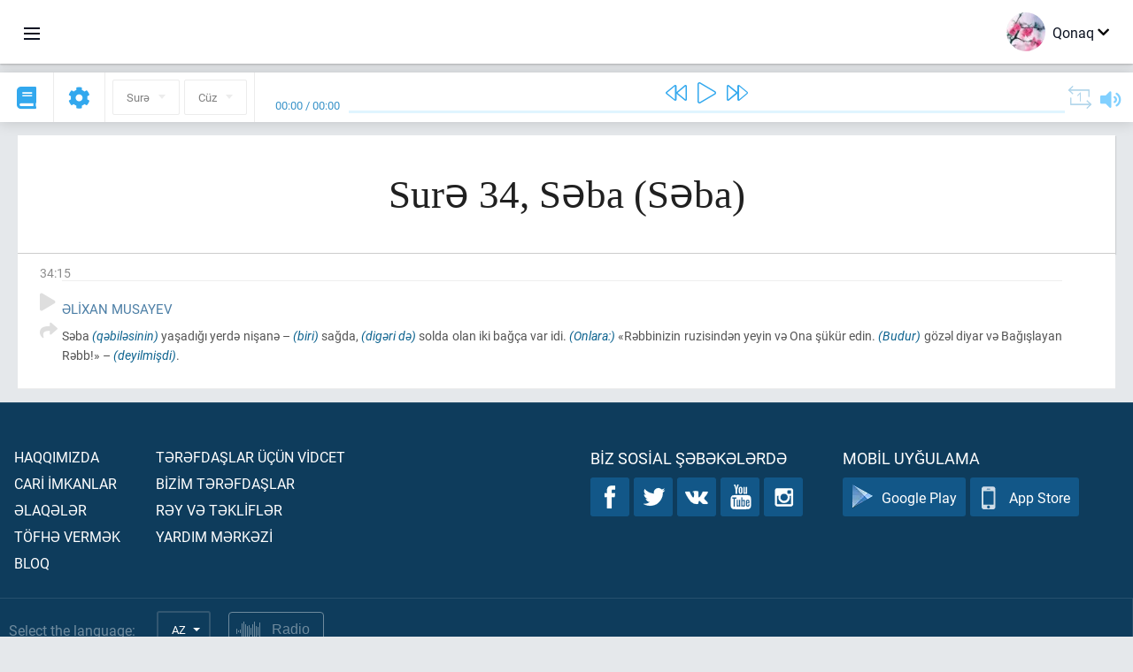

--- FILE ---
content_type: text/html; charset=UTF-8
request_url: https://az.quranacademy.org/quran/34:15
body_size: 6295
content:
<!DOCTYPE html>
<html lang="az" dir="ltr">
  <head>
    <meta charset="utf-8">
    <title>Surə 34 Səba. Quran oxumaq və dinləmək  · Quran Akademiyası</title>
    <meta name="description" content="Quran oxumaq və dinləmək: Ərəb dili, tərcümə, sözbəsöz tərcümə, təfsir. Surə 34 Səba. Mövcud tərcümələr: Əlixan Musayev.">

    <meta name="keywords" content="Oxumaq, Dinləmək, Quran, quran.surah, quran.ayah, Səba, Səba">

    <meta http-equiv="X-UA-Compatible" content="IE=edge">
    <meta name="viewport" content="width=device-width, initial-scale=1, user-scalable=no">


<script>
    window.Loader = new function () {
        var self = this

        this.onFullLoadFirstCallbacks = [];
        this.onFullLoadCallbacks = [];

        this.isLoaded = false;

        this.loadedStylesheets = [];

        function runCallbacks(callbacks) {
            var errors = [];

            callbacks.map(function (callback) {
                try {
                    callback();
                } catch (e) {
                    errors.push(e);
                }
            });

            return errors
        }

        this.onFullLoad = function(callback) {
            if (this.isLoaded) {
                callback();
            } else {
                this.onFullLoadCallbacks.push(callback);
            }
        };

        this.onFullLoadFirst = function(callback) {
            if (this.isLoaded) {
                callback();
            } else {
                this.onFullLoadFirstCallbacks.push(callback);
            }
        };

        this.loaded = function () {
            const firstCallbackErrors = runCallbacks(this.onFullLoadFirstCallbacks);
            const callbackErrors = runCallbacks(this.onFullLoadCallbacks);

            this.isLoaded = true;

            firstCallbackErrors.map(function (e) {
                throw e;
            });

            callbackErrors.map(function (e) {
                throw e;
            });
        };
    };
</script><link rel="shortcut icon" href="/favicons/favicon.ico" type="image/x-icon">
<link rel="icon" type="image/png" href="/favicons/favicon-32x32.png" sizes="32x32">
<link rel="icon" type="image/png" href="/favicons/android-chrome-192x192.png" sizes="192x192">
<link rel="icon" type="image/png" href="/favicons/favicon-96x96.png" sizes="96x96">
<link rel="icon" type="image/png" href="/favicons/favicon-16x16.png" sizes="16x16">
<link rel="apple-touch-icon" sizes="57x57" href="/favicons/apple-touch-icon-57x57.png">
<link rel="apple-touch-icon" sizes="60x60" href="/favicons/apple-touch-icon-60x60.png">
<link rel="apple-touch-icon" sizes="72x72" href="/favicons/apple-touch-icon-72x72.png">
<link rel="apple-touch-icon" sizes="76x76" href="/favicons/apple-touch-icon-76x76.png">
<link rel="apple-touch-icon" sizes="114x114" href="/favicons/apple-touch-icon-114x114.png">
<link rel="apple-touch-icon" sizes="120x120" href="/favicons/apple-touch-icon-120x120.png">
<link rel="apple-touch-icon" sizes="144x144" href="/favicons/apple-touch-icon-144x144.png">
<link rel="apple-touch-icon" sizes="152x152" href="/favicons/apple-touch-icon-152x152.png">
<link rel="apple-touch-icon" sizes="180x180" href="/favicons/apple-touch-icon-180x180.png">
<link rel="manifest" href="/favicons/manifest.json">
<meta name="msapplication-TileColor" content="#5e1596">
<meta name="msapplication-TileImage" content="/favicons/mstile-144x144.png">
<meta name="msapplication-config" content="/favicons/browserconfig.xml">
<meta name="theme-color" content="#ffffff"><link rel="stylesheet" href="https://use.typekit.net/srz0rtf.css">

<link href="/compiled/browser/app.6a5c3dc06d11913ad7bb.css" rel="stylesheet" type="text/css" />
<script type="application/ld+json">
{
  "@context" : "http://schema.org",
  "@type" : "Organization",
  "name" : "Quran Akademiyası",
  "url" : "https://az.quranacademy.org",
  "description": "Quran Akademiyasında siz Quranı və ərəb dilini istənilən səviyyədən başlayaraq öyrənə, habelə, Son Müqəddəs Kitab haqqında kompleks biliklər əldə edə bilərsiniz. ",
  "sameAs" : [
    "https://www.facebook.com/quranacademy",
    "https://twitter.com/quranacademy",
    "https://plus.google.com/u/0/+HolyQuranAcademy",
    "https://www.instagram.com/holyquranacademy",
    "https://www.youtube.com/holyquranacademy",
    "https://www.linkedin.com/company/quranacademy",
    "https://www.pinterest.com/holyquranworld",
    "https://soundcloud.com/quranacademy",
    "https://quranacademy.tumblr.com",
    "https://github.com/quranacademy",
    "https://vk.com/quranacademy",
    "https://medium.com/@quranacademy",
    "https://ok.ru/quranacademy",
    "https://telegram.me/quranacademy",
    "https://www.flickr.com/photos/quranacademy",
    "https://vk.com/holyquranworld"
  ]
}
</script>


<meta name="dmca-site-verification" content="c3dHL2xLbzlvdE80SVRnUDVMZU5iS3R4Q05kanJoRGx0S0czSE16WFBQbz01" />



  </head>
  <body class="ltr-mode"><div id="react-module-696c7cf42e6f4" class=" react-module-header"></div>
            <script>
                Loader.onFullLoadFirst(function () {
                    mountReactComponent('react-module-696c7cf42e6f4', 'header', {"navigationMenuActiveItemCode":"quran","encyclopediaAvailable":false,"str":{"adminPanel":"Admin Paneli","bookmarks":"\u018flf\u0259cinl\u0259r","encyclopedia":"Ensiklopediya","guest":"Qonaq","help":"Yard\u0131m","interactiveLessons":"\u0130nteraktiv d\u0259rsl\u0259r","logIn":"Daxil olun","logOut":"\u00c7\u0131xmaq","memorization":"Quran\u0131n \u0259zb\u0259rl\u0259nm\u0259si","profile":"Profil","quran":"Quran","settings":"T\u0259nziml\u0259m\u0259l\u0259r","siteSections":"Sayt\u0131n b\u00f6lm\u0259l\u0259ri"},"urls":{"adminPanel":"https:\/\/az.quranacademy.org\/admin","encyclopedia":"https:\/\/az.quranacademy.org\/encyclopedia","helpCenter":"https:\/\/az.quranacademy.org\/help","interactiveLessons":"https:\/\/az.quranacademy.org\/courses","login":"https:\/\/az.quranacademy.org\/login","memorization":"https:\/\/az.quranacademy.org\/memorization","profile":"https:\/\/az.quranacademy.org\/profile","quran":"https:\/\/az.quranacademy.org\/quran","settings":"https:\/\/az.quranacademy.org\/profile\/settings\/personal-information"}}, 'render', true)
                });
            </script>
        
    <div id="content">
<div class="page-container"><div id="react-module-696c7cf42d1a1" class=" react-module-quran"></div>
            <script>
                Loader.onFullLoadFirst(function () {
                    mountReactComponent('react-module-696c7cf42d1a1', 'quran', {"displayMode":"ayah","currentSuraNum":34,"currentSura":{"id":34,"basmala":true,"type_id":1,"ayats_count":54,"juz_num":22,"juz_page":5,"hizb_num":43,"hizb_page":5,"rub_num":171,"ayat_begin_id":3607,"ayat_end_id":3660,"number":34,"arabic_name":"\u0633\u0628\u0623","text":{"id":202,"name":"S\u0259ba","sura_id":34,"language_id":4,"transliteration":"S\u0259ba","about_markdown":"","about_html":""}},"basmalaAyat":{"id":1,"surahNumber":1,"juzNumber":1,"number":1,"sajdah":false,"wordGroups":[]},"ayats":[{"id":3621,"surahNumber":34,"juzNumber":22,"number":15,"sajdah":false,"wordGroups":[]}],"bookmarks":[],"currentJuzNum":22,"pageCount":null,"currentPage":null,"ayatsPerPage":null,"mushafPageNumber":430,"customTranslationIds":null,"currentRecitation":{"urlMask":"https:\/\/quran-audio.quranacademy.org\/by-ayah\/Mishari_Rashid_Al-Afasy_128kbps\/{sura}\/{ayat}.mp3","padZeros":true},"str":{"autoScrollDuringPlayback":"Oxudulma zaman\u0131 avtomatik skroll","ayat":"Ay\u0259","commonSettings":"\u00dcmumi","continuousReading":"Fasil\u0259siz oxuma","copiedToClipboard":"Ba\u011flant\u0131lar m\u00fcbadil\u0259 buferin\u0259 kopyaland\u0131","error":"S\u0259hv","errorLoadingPage":"S\u0259hif\u0259nin y\u00fckl\u0259nm\u0259si zaman\u0131 s\u0259hv","juz":"C\u00fcz","reciter":"Qira\u0259t\u00e7i","searchPlaceholder":"Axtar\u0131\u015f...","select":"Se\u00e7in","sura":"Sur\u0259","tajweedRulesHighlighting":"T\u0259cvidin i\u015far\u0259l\u0259nm\u0259si","translationsAndTafseers":"T\u0259rc\u00fcm\u0259l\u0259r v\u0259 t\u0259fsirl\u0259r","quran":"Qurani K\u0259rim","withWordsHighlighting":"S\u00f6z\u00fcn i\u015far\u0259l\u0259nm\u0259si il\u0259","wordByWordTranslation":"K\u0259lim\u0259l\u0259rl\u0259 t\u0259rc\u00fcm\u0259","wordByWordTranslationLanguage":"S\u00f6zb\u0259s\u00f6z t\u0259rc\u00fcm\u0259 dili"}}, 'render', false)
                });
            </script>
        
</div>

<script>
    var metaViewPort = document.querySelector('meta[name="viewport"]')

            metaViewPort.setAttribute('content', 'width=device-width, initial-scale=1, user-scalable=no')
    </script>

    </div><div id="react-module-696c7cf42e7f5" class=" react-module-whats-new-alert"></div>
            <script>
                Loader.onFullLoadFirst(function () {
                    mountReactComponent('react-module-696c7cf42e7f5', 'whats-new-alert', {"str":{"whatsNew":"Yeni n\u04d9 var?"},"apiUrls":{"getUpdates":"https:\/\/az.quranacademy.org\/whats-new\/updates"}}, 'render', false)
                });
            </script>
        <div id="react-module-696c7cf42f40d" class=" react-module-footer"></div>
            <script>
                Loader.onFullLoadFirst(function () {
                    mountReactComponent('react-module-696c7cf42f40d', 'footer', {"androidAppLink":"https:\/\/play.google.com\/store\/apps\/details?id=org.quranacademy.quran","helpCenterAvailable":true,"iosAppLink":"https:\/\/apps.apple.com\/ru\/app\/quran-academy-reader\/id1481765206","str":{"aboutProject":"Haqq\u0131m\u0131zda","blog":"Bloq","contacts":"\u018flaq\u0259l\u0259r","contribute":"T\u00f6fh\u0259 verm\u0259k","currentFeatures":"Car\u0130 \u0130mkanlar","followUsInSocialMedia":"Biz sosial \u015f\u0259b\u0259k\u0259l\u0259rd\u0259","helpCenter":"Yard\u0131m m\u0259rk\u0259z\u0130","mobileApp":"Mobil uy\u011fulama","ourPartners":"B\u0130z\u0130m t\u0259r\u0259fda\u015flar","partnersWidget":"T\u0259r\u0259fda\u015flar \u00fc\u00e7\u00fcn v\u0130dcet","privacyPolicy":"M\u0259xfilik siyas\u0259ti","radio":"Radio","support":"R\u0259y v\u0259 t\u0259kl\u0130fl\u0259r","termsOfUse":"\u0130stifad\u0259 \u015f\u0259rtl\u0259ri"},"urls":{"privacyPolicy":"https:\/\/az.quranacademy.org\/page\/1-mexfilik-siyaseti","termsOfUse":"https:\/\/az.quranacademy.org\/page\/2-istifade-qaydalari"}}, 'render', true)
                });
            </script>
        <div id="react-module-696c7cf42f427" class=" react-module-toastify"></div>
            <script>
                Loader.onFullLoadFirst(function () {
                    mountReactComponent('react-module-696c7cf42f427', 'toastify', {"keepMounted":true}, 'render', false)
                });
            </script>
        <script src="https://az.quranacademy.org/ui-strings/az?1746213717"></script>

    <script>
        ENV = {"avatarDimensions":[200,100,50],"appVersion":"062e8d11e8d8af2fe39585b2ba4e4927554168f8","csrfToken":"jOLSDuCPJqY3Ytd7OAEmlYw0UlIyLKDOzMx92Pu7","currentLanguage":{"id":4,"code":"az","active":true,"is_default":false,"locale":"az_AZ","yandex_language_id":2,"is_rtl":false,"fallback_language_id":1,"level":2,"code_iso1":"az","code_iso3":"aze","original_name":"Az\u0259rbaycan dili"},"debug":false,"domain":"quranacademy.org","environment":"production","isGuest":true,"languages":[{"id":61,"code":"sq","scriptDirection":"ltr","name":"Alban dili","originalName":"Shqip","fallbackLanguageId":2},{"id":47,"code":"de","scriptDirection":"ltr","name":"Alman dili","originalName":"Deutsch","fallbackLanguageId":2},{"id":68,"code":"am","scriptDirection":"ltr","name":"Amhar dili","originalName":"\u12a0\u121b\u122d\u129b","fallbackLanguageId":2},{"id":45,"code":"av","scriptDirection":"ltr","name":"Avar dili","originalName":"\u0410\u0432\u0430\u0440 \u043c\u0430\u0446\u0304I","fallbackLanguageId":1},{"id":4,"code":"az","scriptDirection":"ltr","name":"Az\u0259rbaycan dili","originalName":"Az\u0259rbaycan dili","fallbackLanguageId":1},{"id":43,"code":"ba","scriptDirection":"ltr","name":"Ba\u015fq\u0131rd dili","originalName":"\u0411\u0430\u0448\u04a1\u043e\u0440\u0442","fallbackLanguageId":1},{"id":50,"code":"bn","scriptDirection":"ltr","name":"Benqal dili","originalName":"\u09ac\u09be\u0982\u09b2\u09be","fallbackLanguageId":2},{"id":53,"code":"bg","scriptDirection":"ltr","name":"Bolqar dili","originalName":"\u0411\u044a\u043b\u0433\u0430\u0440\u0441\u043a\u0438","fallbackLanguageId":1},{"id":62,"code":"bs","scriptDirection":"ltr","name":"Bosniya dili","originalName":"Bosanski","fallbackLanguageId":2},{"id":46,"code":"ce","scriptDirection":"ltr","name":"\u00c7e\u00e7en dili","originalName":"\u041d\u043e\u0445\u0447\u0438\u0439","fallbackLanguageId":1},{"id":64,"code":"cs","scriptDirection":"ltr","name":"\u00c7ex dili","originalName":"\u010ce\u0161tina","fallbackLanguageId":2},{"id":63,"code":"zh","scriptDirection":"ltr","name":"\u00c7in dili","originalName":"\u4e2d\u6587(\u7b80\u4f53)","fallbackLanguageId":2},{"id":3,"code":"ar","scriptDirection":"rtl","name":"\u018fr\u0259b dili","originalName":"\u0627\u0644\u0639\u0631\u0628\u064a\u0629","fallbackLanguageId":2},{"id":72,"code":"fa","scriptDirection":"rtl","name":"Fars dili","originalName":"\u0641\u0627\u0631\u0633\u06cc\u200f","fallbackLanguageId":3},{"id":41,"code":"fr","scriptDirection":"ltr","name":"Frans\u0131z dili","originalName":"Fran\u00e7ais","fallbackLanguageId":2},{"id":54,"code":"ka","scriptDirection":"ltr","name":"G\u00fcrc\u00fc dili","originalName":"\u10e5\u10d0\u10e0\u10d7\u10e3\u10da\u10d8","fallbackLanguageId":2},{"id":55,"code":"ha","scriptDirection":"ltr","name":"Hausa dili","originalName":"Hausa","fallbackLanguageId":2},{"id":66,"code":"hi","scriptDirection":"ltr","name":"Hindi dili","originalName":"\u0939\u093f\u0928\u094d\u0926\u0940","fallbackLanguageId":2},{"id":65,"code":"nl","scriptDirection":"ltr","name":"Holland dili","originalName":"Nederlands","fallbackLanguageId":47},{"id":52,"code":"id","scriptDirection":"ltr","name":"\u0130ndoneziya dili","originalName":"Bahasa Indonesia","fallbackLanguageId":2},{"id":2,"code":"en","scriptDirection":"ltr","name":"\u0130ngilis dili","originalName":"English","fallbackLanguageId":1},{"id":44,"code":"inh","scriptDirection":"ltr","name":"\u0130nqu\u015f dili","originalName":"\u0413l\u0430\u043b\u0433I\u0430\u0439","fallbackLanguageId":1},{"id":59,"code":"es","scriptDirection":"ltr","name":"\u0130span dili","originalName":"Espa\u00f1ol","fallbackLanguageId":2},{"id":76,"code":"sv","scriptDirection":"ltr","name":"\u0130sve\u00e7 dili","originalName":"Svenska","fallbackLanguageId":2},{"id":60,"code":"it","scriptDirection":"ltr","name":"\u0130talyan dili","originalName":"Italiano","fallbackLanguageId":2},{"id":81,"code":"he","scriptDirection":"rtl","name":"\u0130vrit dili","originalName":"\u05e2\u05d1\u05e8\u05d9\u05ea","fallbackLanguageId":2},{"id":79,"code":"kbd","scriptDirection":"ltr","name":"Kabarda-\u00e7\u0259rk\u0259z dili","originalName":"\u0410\u0434\u044b\u0433\u044d\u0431\u0437\u044d","fallbackLanguageId":1},{"id":69,"code":"ko","scriptDirection":"ltr","name":"Koreya dili","originalName":"\ud55c\uad6d\uc5b4","fallbackLanguageId":2},{"id":83,"code":"ku","scriptDirection":"ltr","name":"K\u00fcrd dili","originalName":"Kurd\u00ee","fallbackLanguageId":2},{"id":48,"code":"lez","scriptDirection":"ltr","name":"L\u0259zgi dili","originalName":"\u041b\u0435\u0437\u0433\u0438","fallbackLanguageId":1},{"id":70,"code":"ms","scriptDirection":"ltr","name":"Malay dili","originalName":"Bahasa Melayu","fallbackLanguageId":2},{"id":84,"code":"mo","scriptDirection":"ltr","name":"Moldova dili","originalName":"Moldoveneasc\u0103","fallbackLanguageId":75},{"id":51,"code":"ne","scriptDirection":"ltr","name":"Nepal dili","originalName":"\u0928\u0947\u092a\u093e\u0932\u0940","fallbackLanguageId":2},{"id":71,"code":"no","scriptDirection":"ltr","name":"Norve\u00e7 dili (bukmol)","originalName":"Norsk (bokm\u00e5l)","fallbackLanguageId":2},{"id":39,"code":"uz","scriptDirection":"ltr","name":"\u00d6zb\u0259k dili","originalName":"O'zbek","fallbackLanguageId":1},{"id":73,"code":"pl","scriptDirection":"ltr","name":"Pol\u015fa dili","originalName":"Polski","fallbackLanguageId":2},{"id":74,"code":"pt","scriptDirection":"ltr","name":"Portuqal dili","originalName":"Portugu\u00eas","fallbackLanguageId":2},{"id":82,"code":"krc","scriptDirection":"ltr","name":"Qara\u00e7ay-balkar dili","originalName":"\u041a\u044a\u0430\u0440\u0430\u0447\u0430\u0439-\u043c\u0430\u043b\u043a\u044a\u0430\u0440","fallbackLanguageId":1},{"id":40,"code":"kk","scriptDirection":"ltr","name":"Qazax dili","originalName":"\u049a\u0430\u0437\u0430\u049b \u0442\u0456\u043b\u0456","fallbackLanguageId":1},{"id":75,"code":"ro","scriptDirection":"ltr","name":"Rum\u0131n dili","originalName":"Rom\u00e2n\u0103","fallbackLanguageId":2},{"id":1,"code":"ru","scriptDirection":"ltr","name":"Rus dili","originalName":"\u0420\u0443\u0441\u0441\u043a\u0438\u0439","fallbackLanguageId":null},{"id":56,"code":"so","scriptDirection":"ltr","name":"Somali dili","originalName":"Af-Soomaali","fallbackLanguageId":2},{"id":85,"code":"sw","scriptDirection":"ltr","name":"Suaxili dili","originalName":"Kiswahili","fallbackLanguageId":2},{"id":5,"code":"tg","scriptDirection":"ltr","name":"Tacik dili","originalName":"\u0422\u043e\u04b7\u0438\u043a\u04e3","fallbackLanguageId":1},{"id":49,"code":"ta","scriptDirection":"ltr","name":"Tamil dili","originalName":"\u0ba4\u0bae\u0bbf\u0bb4\u0bcd","fallbackLanguageId":2},{"id":57,"code":"tt","scriptDirection":"ltr","name":"Tatar dili","originalName":"\u0422\u0430\u0442\u0430\u0440\u0447\u0430","fallbackLanguageId":1},{"id":77,"code":"th","scriptDirection":"ltr","name":"Tay dili","originalName":"\u0e20\u0e32\u0e29\u0e32\u0e44\u0e17\u0e22","fallbackLanguageId":2},{"id":6,"code":"tr","scriptDirection":"ltr","name":"T\u00fcrk dili","originalName":"T\u00fcrk\u00e7e","fallbackLanguageId":2},{"id":58,"code":"uk","scriptDirection":"ltr","name":"Ukrayna dili","originalName":"\u0423\u043a\u0440\u0430\u0457\u043d\u0441\u044c\u043a\u0430","fallbackLanguageId":1},{"id":78,"code":"ur","scriptDirection":"rtl","name":"Urdu dili","originalName":"\u0627\u0631\u062f\u0648","fallbackLanguageId":66},{"id":86,"code":"ug","scriptDirection":"rtl","name":"Uy\u011fur dili","originalName":"\u0626\u06c7\u064a\u063a\u06c7\u0631\u0686\u06d5","fallbackLanguageId":2},{"id":67,"code":"ja","scriptDirection":"ltr","name":"Yapon dili","originalName":"\u65e5\u672c\u8a9e","fallbackLanguageId":2},{"id":80,"code":"el","scriptDirection":"ltr","name":"Yunan dili","originalName":"\u0395\u03bb\u03bb\u03b7\u03bd\u03b9\u03ba\u03ac","fallbackLanguageId":2}],"protocol":"https","rollbarEnabled":true,"rollbarToken":"031444658e4a4040a38ef6bb27379125","settings":{"quran_app_banner_closed":false,"media_players_volume":0.7,"admin_sidebar_opened":true,"admin_selected_quran_wbw_translations":[],"quran_ayats_translations":[54],"quran_word_by_word_translation_enabled":true,"quran_word_by_word_translation":4,"quran_words_continuous_reading":false,"quran_tajweed_enabled":true,"quran_auto_scroll_during_playback_enabled":false,"quran_recitation_id":14,"quran_recitation_repeat_count":1,"interactive_lessons_layout":"new","puzzle_settings":true,"puzzle_level":20,"puzzle_ayat_recitation_id":11,"puzzle_is_audio":true,"puzzle_repeat_count":1,"puzzle_repeat_interval":0,"puzzle_is_tajweed":true,"puzzle_is_translation":true,"puzzle_language_id":1,"puzzle_is_strict_mode":false,"puzzle_add_words":false},"user":null,"yandexMetrikaKey":"44763238"}

        isNodeJs = false
    </script>

    <script src="/compiled/browser/app.4b8113e5f5306e3ecc4a.js"></script>
    <script async src="/compiled/browser/react.e1fa4e13232be61691cb.chunk.js"></script>


<script>
  (function(i,s,o,g,r,a,m){i['GoogleAnalyticsObject']=r;i[r]=i[r]||function(){
  (i[r].q=i[r].q||[]).push(arguments)},i[r].l=1*new Date();a=s.createElement(o),
  m=s.getElementsByTagName(o)[0];a.async=1;a.src=g;m.parentNode.insertBefore(a,m)
  })(window,document,'script','https://www.google-analytics.com/analytics.js','ga');

  ga('create', 'UA-99896292-1', 'auto');
  ga('send', 'pageview');
  setTimeout(function(){
      ga('send', 'event', 'New Visitor', location.pathname);
  }, 15000);
</script>

<!-- Yandex.Metrika counter -->
<script type="text/javascript">
    (function (d, w, c) {
        (w[c] = w[c] || []).push(function() {
            try {
                w.yaCounter44763238 = new Ya.Metrika({
                    id:44763238,
                    clickmap:true,
                    trackLinks:true,
                    accurateTrackBounce:true,
                    webvisor:true
                });
            } catch(e) { }
        });

        var n = d.getElementsByTagName("script")[0],
            s = d.createElement("script"),
            f = function () { n.parentNode.insertBefore(s, n); };
        s.type = "text/javascript";
        s.async = true;
        s.src = "https://mc.yandex.ru/metrika/watch.js";

        if (w.opera == "[object Opera]") {
            d.addEventListener("DOMContentLoaded", f, false);
        } else { f(); }
    })(document, window, "yandex_metrika_callbacks");
</script>
<noscript><div><img src="https://mc.yandex.ru/watch/44763238" style="position:absolute; left:-9999px;" alt="" /></div></noscript>
<!-- /Yandex.Metrika counter -->



<script>
    var Tawk_API = Tawk_API || {};
    var Tawk_LoadStart = new Date();

    Loader.onFullLoad(function () {
        var s1  =document.createElement("script");
        var s0 = document.getElementsByTagName("script")[0];

        s1.async=true;
        s1.src='https://embed.tawk.to/5a564c2bd7591465c7069e5c/default';
        s1.charset='UTF-8';

        s1.setAttribute('crossorigin','*');

        s0.parentNode.insertBefore(s1,s0);
    });
</script>

<script src="https://images.dmca.com/Badges/DMCABadgeHelper.min.js"></script>
  </body>
</html>

--- FILE ---
content_type: application/javascript
request_url: https://az.quranacademy.org/ui-strings/az?1746213717
body_size: 35147
content:
window.UiStrings = {"admin":{"active-by-default":"Aktivdir","add-collaborator":"\u0130\u015fl\u0259yib-haz\u0131rlayan \u0259lav\u0259 et","admitted":"Yaln\u0131z burax\u0131lanlar","arabic-text":"\u018fr\u0259b m\u0259tni","arabic-text-desc":"B\u0259z\u0259n m\u00fchazir\u0259nin t\u0259svirin\u0259 bir az \u0259r\u0259bc\u0259 m\u0259tn \u0259lav\u0259 etm\u0259k laz\u0131m g\u0259lir. Veril\u0259n xan\u0259ni bunun \u00fc\u00e7\u00fcn istifad\u0259 edin.","attached-lessons":"M\u00fchazir\u0259l\u0259rin qo\u015fulmas\u0131","attach-lesson":"M\u00fchazir\u0259 \u0259lav\u0259 etm\u0259k","blog.posts":"Yay\u0131nlar","blog.posts.edit":"Yay\u0131n\u0131n redakt\u0259si","blog.posts.new":"Yeni yay\u0131n","blog.tags.edit":"Teqin redakt\u0259si","blog.tags.new":"Yeni teq","categories.editing":"Kateqoriyan\u0131n redakt\u0259si","categories.new-subcategory":"Yeni podkateqoriya","codename-on-latin":"Lat\u0131n dilind\u0259 kod ad\u0131","codename-on-latin-desc":"Bu m\u0259tn proqram\u0131n ilkin kodunun yoxlan\u0131lmas\u0131 \u00fc\u00e7\u00fcn istifad\u0259 edilir ","code-of-the-language-on-crowdin":"\"Crowdin\"-d\u0259 dil kodu","content.approved":"Yay\u0131n \u00fc\u00e7\u00fcn t\u0259sdiq edilmi\u015fdir","content.attach":"M\u0259zmunu ba\u011flamaq","content-blocks":"Kontekt bloklar\u0131","content.edit":"M\u0259zmunun redakt\u0259 edilm\u0259si:","content-in-use":"G\u00f6st\u0259ril\u0259n m\u0259zmunlar bloku a\u015fa\u011f\u0131dak\u0131 m\u00fchazir\u0259l\u0259rd\u0259 istifad\u0259 olunur:<br\/>:lessons_names<br\/> Sistemd\u0259n bu m\u0259zmunlar blokunu silm\u0259zd\u0259n \u00f6nc\u0259, g\u00f6st\u0259ril\u0259n m\u00fchazir\u0259l\u0259rd\u0259n \u00e7\u0131xar\u0131n.","content-in-use-hiding":"G\u00f6st\u0259ril\u0259n m\u0259zmunlar bloku a\u015fa\u011f\u0131dak\u0131 m\u00fchazir\u0259l\u0259rd\u0259 istifad\u0259 olunur:<br\/>:lessons_names<br\/> Sistemd\u0259n bu m\u0259zmunlar blokunu gizl\u0259tm\u0259zd\u0259n \u00f6nc\u0259, g\u00f6st\u0259ril\u0259n m\u00fchazir\u0259l\u0259rd\u0259n \u00e7\u0131xar\u0131n.","content-management-panel":"M\u0259zmunun idar\u0259si \u00fc\u00e7\u00fcn panel","content.new":"Yeni m\u0259zmun","content.not-approved":"Burax\u0131lm\u0131r","content.select.desc":"Se\u00e7im \u00fc\u00e7\u00fcn sad\u0259c\u0259 yay\u0131nlanm\u0131\u015f kimi i\u015far\u0259l\u0259n\u0259n v\u0259 m\u00fcvafiq f\u0259nn\u0259 ba\u011flanan m\u0259zmun a\u00e7\u0131qd\u0131r.","content-type":"M\u0259zmunun n\u00f6v\u00fc","content.what-subject":"G\u00f6st\u0259ril\u0259n m\u0259zmun bloku hans\u0131 f\u0259nn\u0259 aiddir?","course.active":"Aktivdir","course.disabled":"Ba\u011flant\u0131 k\u0259silib","course-lessons-groups":"Kurs m\u00fchazir\u0259l\u0259rinin qruplar\u0131","courses":"t\u0259lim kurslar\u0131","courses.acces-by-roles":"Rollar \u00fczr\u0259 giri\u015f","courses.access-by-roles.desc":" G\u00f6st\u0259ril\u0259n kurs \u00fc\u00e7\u00fcn sad\u0259c\u0259 m\u00fc\u0259yy\u0259n rollara malik insanlara t\u0259dris m\u0259qs\u0259dil\u0259 giri\u015f verilm\u0259li.","courses.edit":"Kursun redakt\u0259si:","courses.new":"Yeni kurs","courses.specify-role":"Veril\u0259n kursa giri\u015fi olan istifad\u0259\u00e7il\u0259rin rolunu g\u00f6st\u0259rin. Sad\u0259c\u0259 rol \u00fczr\u0259 funksiyalar\u0131n i\u015f\u0259 sal\u0131nd\u0131\u011f\u0131 zaman \u00e7al\u0131\u015f\u0131r.","crowdin-languages":"Crowdin dill\u0259ri","data-import":"M\u0259lumatlar\u0131n idxal\u0131","delete-object":"Elementi sil","delete-object.really":"Siz obyekti sistemd\u0259n h\u0259qiq\u0259t\u0259n silm\u0259k ist\u0259yirsiniz? Bu add\u0131m geri d\u00f6nm\u0259zdir.","delete-this-message":"Bu mesaj\u0131 sil","deleting-error":"Silm\u0259nin yanl\u0131\u015f\u0131","downloaded-file-name":"Fayl\u0131n y\u00fckl\u0259n\u0259n zamank\u0131 ad\u0131","edit-in-admin-area":"Admin yerind\u0259 redakt\u0259 etm\u0259k","editing-lesson":"M\u00fchazir\u0259nin redakt\u0259si:","education.count-of-questions":"Testd\u0259ki suallar\u0131n haz\u0131rki say\u0131","education.easy-normal-hard":"Asan: :easyQuestionsCount, Orta: :normalQuestionsCount, M\u00fcr\u0259kk\u0259b: :hardQuestionsCount.","education.easy-questions-count":"Sad\u0259 suallar","education.easy-questions-count.desc":"Bu testd\u0259n ke\u00e7m\u0259k \u00fc\u00e7\u00fcn \u015f\u0259xs\u0259 n\u0259 q\u0259d\u0259r sad\u0259 sual verm\u0259k g\u0259r\u0259klidir?","education.hard-questions-count":"M\u00fcr\u0259kk\u0259b suallar","education.hard-questions-count.desc":"Bu testd\u0259n ke\u00e7m\u0259k \u00fc\u00e7\u00fcn \u015f\u0259xs\u0259 n\u0259 q\u0259d\u0259r m\u00fcr\u0259kk\u0259b sual verm\u0259k g\u0259r\u0259klidir?","education.import.error":"Siz d\u0259qiq bir \u015fey qeyd etdiniz fayl kimi?","education.import.success":"Fayl u\u011furla y\u00fckl\u0259ndi v\u0259 yenil\u0259ndi. Yeni materiallar sayta \u0259lav\u0259 edildi","education.invalid-youtube-video-url":"Video YouTube yanl\u0131\u015f \u00fcnvan","education.is-practical-task":"Praktik tap\u015f\u0131r\u0131q","education.is-practical-task.text":"Bu, praktiki m\u0259s\u0259l\u0259dir","education.lesson-courses":"Bu m\u00fchazir\u0259y\u0259 qo\u015fulmu\u015f t\u0259lim kurslar\u0131:","education.normal-questions-count":"Orta suallar","education.normal-questions-count.desc":"Bu testd\u0259n ke\u00e7m\u0259k \u00fc\u00e7\u00fcn \u015f\u0259xs\u0259 n\u0259 q\u0259d\u0259r orta sual verm\u0259k g\u0259r\u0259klidir?","education.only-for-tests":"Yaln\u0131z  testl\u0259r \u00fc\u00e7\u00fcn ","education.questions-count":"Suallar\u0131n miqdar\u0131","education.questions-count.desc":"Bu test istifad\u0259\u00e7iy\u0259 ne\u00e7\u0259 sual verm\u0259lidir?","education.shuffle-answers":"Cavablar\u0131 qar\u0131\u015fd\u0131rmaq?","education.shuffle-answers.desc":"G\u00f6st\u0259ril\u0259n sual\u0131n cavab\u0131 istifad\u0259\u00e7i cavab ver\u0259rk\u0259n nizams\u0131z qaydada qar\u0131\u015fd\u0131r\u0131lacaq.","education.shuffle-answers.desc2":"Sad\u0259c\u0259 \"toplu cavab\" v\u0259 \"bir cavab variant\u0131\" tipli suallar \u00fc\u00e7\u00fcn opsiya","education-system":"T\u0259dris sistemi","education.what-subject":"Bu m\u00fchazir\u0259 hans\u0131 f\u0259nn\u0259 aiddir ?","emails-templates.codes":"M\u0259ktub g\u00f6nd\u0259r\u0259c\u0259yiniz istifad\u0259\u00e7inin ad\u0131n\u0131 g\u00f6st\u0259rm\u0259k \u00fc\u00e7\u00fcn {username} xan\u0259sini \u0259lav\u0259 ed\u0259 bil\u0259rsiniz.","encyclopedia.all-queries":"B\u00fct\u00fcn sor\u011fular","encyclopedia.all-time":"B\u00fct\u00fcn zaman \u0259rzind\u0259","encyclopedia.article-content-updated":"M\u0259qal\u0259 yenil\u0259nib","encyclopedia.article-information-updated":"M\u0259qal\u0259 haqq\u0131nda m\u0259lumat yenil\u0259ndi","encyclopedia.article-slug-hint":"M\u0259s\u0259l\u0259n, Allahin-g\u00fczel-isimleri","encyclopedia.authenticate":"Giri\u015f","encyclopedia.authenticated-successfully":"Giri\u015f m\u00fcv\u0259ff\u0259qiyy\u0259tli oldu","encyclopedia.authors.editing":"M\u00fc\u0259llifin redakt\u0259si","encyclopedia.ayats":"Ay\u0259l\u0259r","encyclopedia.ayats.editing":"Ay\u0259nin redakt\u0259si","encyclopedia.ayats.new":"Yeni ay\u0259","encyclopedia.bots":"Botlar","encyclopedia.bots.editing":"Bot haqq\u0131nda m\u0259lumat\u0131n redakt\u0259si","encyclopedia.bots.new":"Yeni bot","encyclopedia.bulk-actions":"K\u00fctl\u0259vi t\u0259dbirl\u0259r","encyclopedia.bulk-actions.hide-articles":"M\u0259qal\u0259l\u0259ri gizl\u0259tm\u0259k","encyclopedia.bulk-actions.load-published-articles":"Yay\u0131nlanm\u0131\u015f m\u0259qal\u0259l\u0259ri y\u00fckl\u0259m\u0259k","encyclopedia.bulk-actions.now-in-proccess":"Haz\u0131rda i\u015fl\u0259nir:","encyclopedia.bulk-actions.publish-articles":"M\u0259qal\u0259l\u0259rin d\u0259rc edilm\u0259si","encyclopedia.bulk-actions.titles-of-articles":"M\u0259qal\u0259l\u0259rin adlar\u0131","encyclopedia.bulk-actions.titles-of-articles-hint":"Yeni s\u0259tird\u0259n ba\u015flama (Enter) il\u0259 ayr\u0131lan m\u0259qal\u0259l\u0259rin adlar\u0131.","encyclopedia.bulk-actions.unknown-action":"Nam\u0259lum komanda \":action\"","encyclopedia.bulk-actions.update-articles-content":"M\u0259qal\u0259l\u0259rin m\u0259zmununu yenil\u0259m\u0259k","encyclopedia.bulk-actions.update-articles-information":"M\u0259qal\u0259l\u0259r haqq\u0131nda m\u0259lumat\u0131 yenil\u0259m\u0259k","encyclopedia.categories.without-parent":"K\u00f6k","encyclopedia.filters.without-redirects":"Y\u00f6nl\u0259ndirilm\u0259siz","encyclopedia.load-articles":"M\u0259qal\u0259l\u0259ri y\u00fckl\u0259m\u0259k","encyclopedia.no-articles-found":"He\u00e7 bir m\u0259qal\u0259 tap\u0131lmad\u0131","encyclopedia.open-article":"M\u0259qal\u0259ni a\u00e7maq","encyclopedia.queries-top":"Sor\u011fular\u0131n ba\u015f\u0131nda g\u0259l\u0259nl\u0259r","encyclopedia.query-count":"Sor\u011fular\u0131n miqdar\u0131","encyclopedia.quotes":"Sitatlar","encyclopedia.quotes.editing":"Sitat\u0131n redakt\u0259 olunmas\u0131","encyclopedia.quotes.new":"Yeni sitat","encyclopedia.select-author-hint":"M\u0259qal\u0259nin m\u00fc\u0259llifi","encyclopedia.update-article-content":"M\u0259qal\u0259nin m\u0259zmununu yenil\u0259m\u0259k","encyclopedia.update-article-information":"M\u0259qal\u0259 haqq\u0131nda m\u0259lumat\u0131 yenil\u0259m\u0259k","entity.name":"Ad","entity.title":"Ba\u015fl\u0131q","entity.visible":"Vebsayt ziyar\u0259t\u00e7il\u0259rin\u0259 bax\u0131\u015f \u00fc\u00e7\u00fcn a\u00e7\u0131qd\u0131r","feedback.messages-from-users":"\u0130stifad\u0259\u00e7il\u0259rd\u0259n m\u0259ktublar","feedback.subscribers":"Abun\u0259\u00e7il\u0259r","filter-by-author":"M\u00fc\u0259llif\u0259 g\u00f6r\u0259 filtrl\u0259m\u0259","filter-by-name":"Adlar \u00fczr\u0259 filtrasiya","filter-by-subjects":"F\u0259nnl\u0259r \u00fczr\u0259 filtr","filter-by-type":"Tip \u00fczr\u0259 filtrasiya","filtering.end-date":"Tarixl\u0259 bitir","filtering.start-date":"Tarixd\u0259n ba\u015flayaraq","form-processing-error-message":"Forman\u0131n i\u015fl\u0259nm\u0259si zaman\u0131 yanl\u0131\u015f meydana \u00e7\u0131xd\u0131","groups.create":"Qrup yaratmaq","groups.edit":"Qrupa d\u00fcz\u0259li\u015f et:","help-center.articles.is-private":"Qapal\u0131 giri\u015f","help-center.articles.is-private-description":"M\u0259qal\u0259 yaln\u0131z admin\u0259 giri\u015fi olan istifad\u0259\u00e7il\u0259r \u00fc\u00e7\u00fcn a\u00e7\u0131q olacaq","hiding-error":"Gizl\u0259tm\u0259nin yanl\u0131\u015f\u0131","import-data-from-excel":"M\u0259lumatlar\u0131n Excel fayl\u0131ndan g\u0259tirilm\u0259si","import-data-from-excel.text.1":"T\u0259hsil b\u00f6lm\u0259l\u0259rin\u0259 yeni b\u00f6y\u00fck h\u0259cmli m\u0259lumatlar\u0131n s\u00fcr\u0259tli \u015f\u0259kild\u0259 y\u00fckl\u0259nm\u0259si \u00fc\u00e7\u00fcn bu b\u00f6lm\u0259d\u0259n istifad\u0259 edin.","import-data-from-excel.text.2":"\u018fg\u0259r siz g\u00f6nd\u0259rm\u0259k \u00fc\u00e7\u00fcn s\u0259n\u0259din nec\u0259 haz\u0131rland\u0131\u011f\u0131n\u0131 bilmirsinizs\u0259, h\u0259r zaman ed\u0259 bil\u0259rsiniz","import-data-from-excel.text.3":"n\u00fcmun\u0259ni y\u00fckl\u0259m\u0259k","import-data-from-excel.text.4":"v\u0259 onun \u0259sas\u0131nda \u00f6z s\u0259n\u0259dinizi t\u0259rtib ed\u0259 bil\u0259rsiniz.","import-data-from-excel.text.5":"\u00d6n\u0259mli faktlar:","import-data-from-excel.text.6":"\u018fg\u0259r script yeni kurs, m\u00fchazir\u0259 v\u0259 ya b\u00f6lm\u0259nin m\u0259zmununu yarad\u0131rsa, onlar \u0259vv\u0259lc\u0259d\u0259n s\u00f6nm\u00fc\u015f yarad\u0131l\u0131r. Laz\u0131mi \u015f\u0259kild\u0259 y\u00fckl\u0259nm\u0259sin\u0259 \u0259min olduqdan sonra onlar\u0131 f\u0259rdi m\u00fcdaxil\u0259 il\u0259 aktiv etm\u0259k laz\u0131md\u0131r.","import-data-from-excel.text.7":"\u018fg\u0259r sizin y\u00fckl\u0259diyiniz s\u0259n\u0259dd\u0259 g\u00f6st\u0259rdiyiniz hans\u0131 bir m\u0259zmun sistemd\u0259 art\u0131q m\u00f6vcuddursa, sistem sad\u0259c\u0259 onu yenil\u0259y\u0259c\u0259k v\u0259 yeni obyekt yarad\u0131lmayacaq. M\u00f6vcud m\u0259zmunla \u0259laq\u0259 onun r\u0259q\u0259msal proqram idar\u0259edilm\u0259si \u0259sas\u0131nda yerin\u0259 yetirilir.","import-data-from-excel.text.8":"Anlamal\u0131s\u0131n\u0131z ki, art\u0131q m\u00f6vcud obyektl\u0259rin r\u0259q\u0259msal proqram idar\u0259etm\u0259sini d\u0259yi\u015fm\u0259m\u0259lisiniz, \u0259ks halda sistem yeni bir obyekt t\u00f6r\u0259d\u0259c\u0259k v\u0259 bel\u0259likl\u0259 qar\u0131\u015f\u0131ql\u0131q meydana \u00e7\u0131xacaq. Bundan \u0259lav\u0259, istifad\u0259\u00e7il\u0259r kurslar\u0131 ke\u00e7\u0259c\u0259kl\u0259r v\u0259 h\u0259r hans\u0131 bir d\u0259rsin \"uri\"-sini d\u0259yi\u015fm\u0259niz yeni d\u0259rsin meydana \u00e7\u0131xmas\u0131na s\u0259b\u0259b olmaqla kursu ke\u00e7\u0259n t\u0259l\u0259b\u0259nin t\u0259r\u0259qqisini yanl\u0131\u015f yer\u0259 y\u00f6n\u0259ld\u0259c\u0259k.","invited-by":"D\u0259v\u0259t olunub","is-rtl-lang":"Yaz\u0131 dili?","is-rtl-lang.desc":"Veril\u0259n dil \u00fc\u00e7\u00fcn sayt\u0131n interfeysi sa\u011fdan sola do\u011fru olmal\u0131d\u0131r?","language-for-yandex-geocoder":"Yandeks Geokoder \u00fc\u00e7\u00fcn dil","language-is-active":"Dil aktivdir v\u0259 saytda se\u00e7im \u00fc\u00e7\u00fcn \u0259l\u00e7atand\u0131r (m\u00fcmk\u00fcnd\u00fcr)","languages.edit":"Dilin redakt\u0259si:","languages.management-description":"Xahi\u015f edirik, n\u0259z\u0259r\u0259 alas\u0131n\u0131z ki, kontentinin \u0259n az\u0131 20-30% hiss\u0259si t\u0259rc\u00fcm\u0259 olunmu\u015f dill\u0259ri aktiv \u015f\u0259kil\u0259 g\u0259tirm\u0259lisiniz ([veril\u0259n status](:url)). \u018fks halda Yandex v\u0259 ya Google praktiki olaraq eyni olan kontentl\u0259r \u00fc\u00e7\u00fcn rusca altdomeni istifad\u0259 ed\u0259c\u0259k. ","languages.new":"Yeni dil","last-comments":"Son \u015f\u0259rhl\u0259r","lesson-content":"M\u00fchazir\u0259nin m\u0259zmunu","lesson-description":"M\u00fchazir\u0259nin t\u0259sviri","lesson-in-use":"Bu m\u00fchazir\u0259 a\u015fa\u011f\u0131dak\u0131 kurslarda istifad\u0259 olunur: <br\/>:courses_names<br\/> Bu m\u00fchazir\u0259ni sistemd\u0259n silm\u0259zd\u0259n \u0259vv\u0259l, onu h\u0259min kurslardan qald\u0131r\u0131n.","lessons":"M\u00fchazir\u0259l\u0259r","lessons.new":"Yeni m\u00fchazir\u0259","lessons-of-group":"Qrupun m\u00fchazir\u0259l\u0259ri","link-to-content":"M\u0259zmuna ke\u00e7id (M\u0259s. Youtube video)","link-to-media":"Media kontenin\u0259 ke\u00e7id","locale":"Yerli","log-in-as-user":"\u0130stifad\u0259\u00e7i kimi girm\u0259k \":name\"","look-at-users-side":"Obyekt\u0259 sayt\u0131n istifad\u0259\u00e7isi t\u0259r\u0259find\u0259n baxmaq","mailing":"M\u0259ktublar\u0131n g\u00f6nd\u0259rilm\u0259si","mailing.add-mailing-group":"G\u00f6nd\u0259ri\u015f \u00fc\u00e7\u00fcn qrup \u0259lav\u0259 edin","mailing.confirm-mail-sending":"M\u0259ktubun g\u00f6nd\u0259rilm\u0259sini t\u0259sdiql\u0259yin","mailing.enter-message":"Mesaj daxil edin","mailing.enter-message-header":"Mesaj\u0131n ba\u015fl\u0131\u011f\u0131n\u0131 daxil edin.","mailing.enter-message-subject":"Mesaj\u0131n m\u00f6vzusunu daxil edin","mailing.mailing-groups":"M\u0259ktub g\u00f6nd\u0259ri\u015fl\u0259ri \u00fc\u00e7\u00fcn qruplar","mailing.mail-language":"M\u0259ktubun dili","mailing.select-users-language":"\u0130stifad\u0259\u00e7il\u0259r dilini se\u00e7in","mailing-subscribed":"G\u00f6nd\u0259ri\u015f\u0259 abun\u0259 oldu","mailing.unsubscribe-messages":"G\u00f6nd\u0259ri\u015f almamaq \u00fc\u00e7\u00fcn mesaj","mailing-users-group-list-users":"\u0130stifad\u0259\u00e7il\u0259r qrupunun siyah\u0131s\u0131 :group","mail-templates":"E-Po\u00e7t mesajlar\u0131n\u0131n \u015fablonlar\u0131","new-category":"Yeni kateqoriya","new-file":"Yeni fayl","not-admitted":"Yaln\u0131z burax\u0131lmayanlar","not-found-any-object":"He\u00e7 bir obyekt tap\u0131lmad\u0131.","objects.empty":"Veril\u0259nl\u0259r bazas\u0131nda h\u0259l\u0259 bu obyektin he\u00e7 bir n\u00f6v\u00fc yoxdur.","offers-to-help":"Yard\u0131m haqq\u0131nda t\u0259klifl\u0259r","pages.code":"S\u0259hif\u0259nin kodu","pages.delete":"S\u0259hif\u0259ni sil","pages.delete.you-shure":"Siz, h\u0259qiq\u0259t\u0259n s\u0259hif\u0259ni sistemd\u0259n silm\u0259k ist\u0259yirsiniz? Bu zaman onu geri g\u0259tir\u0259 bilm\u0259y\u0259c\u0259ksiniz.","pages.edit":"S\u0259hif\u0259nin redakt\u0259si","pages.empty":"Bazada h\u0259l\u0259 he\u00e7 bir s\u0259hif\u0259 yoxdur","pages.new":"Yeni s\u0259hif\u0259","password.new":"Yeni \u015fifr\u0259","password.set":"Yeni \u015fifr\u0259nin qurulmas\u0131","password.updated":"\u015eifr\u0259 m\u00fcv\u0259ff\u0259qiyy\u0259tl\u0259 d\u0259yi\u015fdi","permissions.edit":"H\u00fcququn redakt\u0259si:","permissions.new":"Yeni h\u00fcquq","permission.updated":"H\u00fcquq m\u00fcv\u0259ff\u0259qiyy\u0259tl\u0259 yenil\u0259ndi","quran.ayat.approved":"T\u0259sdiq edilmi\u015fdir","quran.ayat.approved-desc":"Bu ay\u0259 m\u0259tninin s\u00f6zl\u0259rinin t\u0259rc\u00fcm\u0259si t\u0259sdiql\u0259nmi\u015f kimi qeyd olunmu\u015fdur, buna g\u00f6r\u0259 Quran\u0131n m\u0259na v\u0259 \u015f\u0259rhl\u0259rinin t\u0259rc\u00fcm\u0259si \u00fczr\u0259 redaktorlar m\u0259tni art\u0131q redakt\u0259 ed\u0259 bilm\u0259zl\u0259r.","quran.ayat.dont-approved":"T\u0259sdiq olunmay\u0131b","quran.ayat-recitation-word-highlighting":"S\u00f6zl\u0259rin i\u015far\u0259l\u0259nm\u0259si","quran.ayats-of-sura":"S\u00fcr\u0259nin ay\u0259l\u0259ri","quran.ayats-on-check":"Ay\u0259l\u0259r yoxlanmadad\u0131r","quran.ayat-word-edit":"Ay\u0259 s\u00f6z\u00fcn\u00fcn redakt\u0259si","quran.export-translation":"T\u0259rc\u00fcm\u0259ni g\u00f6nd\u0259rm\u0259k","quran.hizb-number":"Hizbin n\u00f6mr\u0259si","quran.import-translation":"T\u0259rc\u00fcm\u0259ni g\u0259tirm\u0259k","quran.juzs.edit":"C\u00fczun redakt\u0259si:","quran.quran-word-images":"Quran s\u00f6zl\u0259rinin t\u0259sviri","quran.quran-word-images.help.all-words":"Bu ay\u0259 s\u00f6zl\u0259ri \u00fc\u00e7\u00fcn Quran Akademiyas\u0131n\u0131n b\u00fct\u00fcn t\u0259svirl\u0259ri d\u00fcz\u0259ldilib","quran.quran-word-images.help.not-one-word":"Quran Akademiyas\u0131n\u0131n veril\u0259n ay\u0259nin h\u0259r hans\u0131 s\u00f6z\u00fc \u00fc\u00e7\u00fcn t\u0259svirl\u0259ri d\u00fcz\u0259ldilm\u0259yib","quran.quran-word-images.help.some-words":"Bu ay\u0259 s\u00f6zl\u0259ri \u00fc\u00e7\u00fcn Quran Akademiyas\u0131n\u0131n bir qism t\u0259svirl\u0259ri d\u00fcz\u0259ldilib","quran.scopes":"\u00c7\u0259r\u00e7iv\u0259l\u0259r","quran.sura.approved":"T\u0259sdiql\u0259ndi","quran.sura.approved-desc":"Bu sur\u0259 m\u0259tninin s\u00f6zl\u0259rinin t\u0259rc\u00fcm\u0259si t\u0259sdiql\u0259nmi\u015f kimi qeyd olunmu\u015fdur, buna g\u00f6r\u0259 Quran\u0131n m\u0259na v\u0259 \u015f\u0259rhl\u0259rinin t\u0259rc\u00fcm\u0259si \u00fczr\u0259 redaktorlar m\u0259tni art\u0131q redakt\u0259 ed\u0259 bilm\u0259zl\u0259r.","quran.sura.dont-approved":"T\u0259sdiq edilm\u0259yib","quran.sura.edit":"S\u00fcr\u0259nin redakt\u0259si:","quran.tajweed-highlighting-progress.approved":"T\u04d9sdiql\u04d9nib","quran.tajweed-highlighting-progress.not-approved":"T\u0259sdiq edilm\u0259yib","quran.translate.active-by-default":"Bu t\u0259rc\u00fcm\u0259 standart \u015f\u0259kild\u0259 yaz\u0131ld\u0131\u011f\u0131 dild\u0259 aktiv olacaq.","quran.translate.is-tafseer":"Bu m\u0259tn Quran\u0131n t\u0259fsiridir","quran.translation-progress.available-for-editing":"Redakt\u0259 olunmas\u0131 m\u00fcmk\u00fcnd\u00fcr","quran.translation-progress.ayah-is-not-translated":"Ay\u0259 t\u0259rc\u00fcm\u0259 olunmay\u0131b","quran.translation-progress.ayah-is-translated":"Ay\u0259 t\u0259rc\u00fcm\u0259 edilib","quran.translation-progress.ayah-translation-awaiting-for-review":"Ay\u0259nin t\u0259rc\u00fcm\u0259si yoxlan\u0131lacaq","quran.translation-progress.ayah-translation-is-approved":"Ay\u0259nin t\u0259rc\u00fcm\u0259si t\u0259sdiq edildi","quran.translation-progress.bordered":"\u00c7\u0259r\u00e7iv\u0259 il\u0259","quran.translation-progress.by-words":"S\u00f6zl\u0259r\u0259 g\u00f6r\u0259 t\u0259rc\u00fcm\u0259nin statusu","quran.translation-progress.by-word-statistic":"Quran s\u00f6zl\u0259rinin :lang dilin\u0259 t\u0259rc\u00fcm\u0259sinin statistikas\u0131","quran.translation-progress.statistic":" T\u0259rc\u00fcm\u0259nin statistikas\u0131","quran.translations.all-languages":"B\u00fct\u00fcn dill\u0259r","quran.translations.code.desc":"Bu, t\u0259rc\u00fcm\u0259y\u0259 ba\u011fl\u0131 s\u0259hif\u0259l\u0259rin URI-ind\u0259 \u0259ks olunacaq","quran.translations.edit":"T\u0259rc\u00fcm\u0259nin redakt\u0259si","quran.translations.help2":"Ctl+Enter d\u00fcym\u0259sini t\u0259rc\u00fcm\u0259nin yadda\u015fda saxlan\u0131lmas\u0131 \u00fc\u00e7\u00fcn s\u0131x\u0131n","quran.translations.new":"Yeni t\u0259rc\u00fcm\u0259","quran.word-on-check":"S\u00f6z yoxlan\u0131l\u0131r","quran.words-on-check":"S\u00f6zl\u0259r yoxlanmadad\u0131r","quran.words-translated":"S\u00f6zl\u0259r t\u0259rc\u00fcm\u0259 olunmu\u015fdur","quran.word-translation-progress.all-words-of-the-ayah-are-reviewed":" Ay\u0259nin s\u00f6zl\u0259ri t\u0259sdiq edilib","quran.word-translation-progress.all-words-of-the-ayah-are-translated-and-awaiting-for-review":"Ay\u0259nin b\u00fct\u00fcn s\u00f6zl\u0259ri  t\u0259rc\u00fcm\u0259 edilib v\u0259 t\u0259sdiqi g\u00f6zl\u0259yir\n","quran.word-translation-progress.not-a-single-word-of-the-ayah-is-translated":"Ay\u0259nin he\u00e7 bir s\u00f6z\u00fc t\u0259rc\u00fcm\u0259 olunmay\u0131b.","quran.word-translation-progress.some-words-of-the-ayah-are-untranslated":"S\u00f6zl\u0259rin bir hiss\u0259si  t\u0259rc\u00fcm\u0259 olunub","quran.word-translation-progress.some-words-pending-review":"B\u0259zi s\u00f6zl\u0259r yoxlan\u0131lmas\u0131na ehiyac\u0131 olan kimi qeyd edilib","return-to-website":"Sayta qay\u0131tmaq","role.permissions.desc":"G\u00f6st\u0259ril\u0259n rolun malik oldu\u011fu h\u00fcquqlar\u0131 i\u015far\u0259l\u0259yin","roles.available-for-coordinators":"Koordinatorlara a\u00e7\u0131q","roles.available-for-coordinators.desc":"Koordinatorlar bu rolu d\u0259v\u0259t olunmu\u015f istifad\u0259\u00e7il\u0259r\u0259 t\u0259yin ed\u0259 bil\u0259rl\u0259r","roles.created":"Rol m\u00fcv\u0259ff\u0259qiyy\u0259tl\u0259 yarad\u0131lm\u0131\u015fd\u0131r","roles-desc":"Siz sistemd\u0259 y\u00fcks\u0259k g\u00fcz\u0259\u015ftl\u0259r ver\u0259c\u0259k rolu(lar) istifad\u0259\u00e7iy\u0259 ver\u0259 bil\u0259rsiniz","roles.edit":"Rolun redakt\u0259si:","roles.new":"Yeni rol","roles.updated":"Rol m\u00fcv\u0259ff\u0259qiyy\u0259tl\u0259 yenil\u0259ndi","search-by-name":"Ad \u00fczr\u0259 axtar\u0131\u015f","search-by-name-or-email":"Axtar\u0131\u015f ad\u0131 il\u0259 v\u0259 ya e-po\u00e7t","search-for-code-or-string":"Kod v\u0259 s\u0259tir \u00fczr\u0259 axtar\u0131\u015f...","send-a-newsletter":"G\u00f6nd\u0259ri\u015f haz\u0131rlamaq","seo.description":"SEO-t\u0259svir","seo.keywords":"A\u00e7ar s\u00f6zl\u0259r","seo.title":"SEO-ba\u015fl\u0131q","seo-tools":"SEO - al\u0259tl\u0259r","statistic.quran-recitations-statistic":"Quran oxunmas\u0131 \u00fczr\u0259 statistika","statistic.quran-reciters-statistic":"Quran qaril\u0259ri \u00fczr\u0259 statistika","statistic.quran-translations-statistic":"Quran t\u0259rc\u00fcm\u0259l\u0259ri \u00fczr\u0259 statistika","statistic.quran-word-by-word-translations-statistic":"Quran\u0131n s\u00f6zb\u0259s\u00f6z t\u0259rc\u00fcm\u0259si \u00fczr\u0259 statistika","statistic.report-generation-started":"Hesabat\u0131n haz\u0131rlanmas\u0131 i\u015f\u0259 d\u00fc\u015fd\u00fc","statistic.report-generation-started-text":"Fayllar\u0131n statistikasi sizin po\u00e7t \u00fcnvan\u0131n\u0131za (:e-po\u00e7t) g\u00f6nd\u0259ril\u0259c\u0259k","statistic.user-languages-statistic":"\u0130stifad\u0259\u00e7il\u0259rin dill\u0259ri \u00fczr\u0259 statistika","statistic.users-confirmed-email":"E-mail t\u0259sdiql\u0259ndi","statistic.users-not-confirmed-email":"E-mail t\u0259sdiql\u0259nm\u0259di","statistic.users-statistic":"\u0130stifad\u0259\u00e7i \u00fczr\u0259 statistika","strings.edit":"S\u0259tirin redakt\u0259si:","strings-groups":"\u0130nterfeys s\u0259tirl\u0259rinin qruplar\u0131","strings-groups.new":"T\u0259rc\u00fcm\u0259l\u0259rin yeni qrupu","strings-groups.title":"T\u0259rc\u00fcm\u0259 qruplar\u0131","strings.new":"Yeni s\u0259tr","strings.search":"S\u0259tirin axtar\u0131\u015f\u0131","strings-updated":"S\u0259trl\u0259r yenil\u0259nib","strings-updated-desc":"Ke\u015f s\u0259tir at\u0131ld\u0131. Sayt ziyar\u0259t\u00e7il\u0259ri yenil\u0259nmi\u015f s\u0259tirl\u0259ri g\u00f6r\u0259c\u0259kl\u0259r.","subject.active":"F\u0259nn f\u0259ald\u0131r","subject.disabled":"F\u0259nn s\u00f6nd\u00fcr\u00fclm\u00fc\u015fd\u00fcr","subject-of-lection":"M\u00fchazir\u0259nin f\u0259nni","subjects-and-sources":"F\u0259nnl\u0259r, kurslar","subjects.code.desc":"Bu, f\u0259nnl\u0259r\u0259 ba\u011fl\u0131 s\u0259hif\u0259l\u0259rin URI-ind\u0259 \u0259ks olunacaq","subjects.desc":"F\u0259nnin t\u0259sviri","subjects.edit":"F\u0259nnin redakt\u0259si","subjects.new":"Yeni f\u0259nn","technical-name":"Texniki ad\u0131","tests.question.not-approved-desc":"Sual yay\u0131nlanmad\u0131\u011f\u0131na g\u00f6r\u0259, test zaman\u0131 istifad\u0259\u00e7il\u0259r\u0259 verilm\u0259y\u0259c\u0259k.","text-data":"M\u0259tn m\u0259lumatlar\u0131","translation-progress":"T\u0259rc\u00fcm\u0259nin t\u0259r\u0259qqisi","translations.help":"T\u0259rc\u00fcm\u0259nin yadda\u015fda saxlan\u0131lmas\u0131 \u00fc\u00e7\u00fcn Enter d\u00fcym\u0259sin\u0259 bas\u0131n. Sonrak\u0131\/\u0259vv\u0259lki s\u00f6z\u0259 ke\u00e7m\u0259k \u00fc\u00e7\u00fcn Tab\/Shift+Tab d\u00fcym\u0259sin\u0259 bas\u0131n.","translations.update-strings.desc":"\u018fg\u0259r sayt istifad\u0259\u00e7il\u0259rinin brauzerl\u0259rind\u0259 s\u0259tirl\u0259rinin yenil\u0259nm\u0259sini ist\u0259yirsinizs\u0259, bu d\u00fcym\u0259y\u0259 bas\u0131n.","translations.update-strings.title":"\u0130nterfeysd\u0259n ke\u015f s\u0259tiri atmaq","users.created":"\u0130stifad\u0259\u00e7i u\u011furla yarad\u0131lm\u0131\u015fd\u0131r","users.delete":"\u0130stifad\u0259\u00e7ini sil","users.delete.really":"Siz h\u0259qiq\u0259t\u0259n ist\u0259yirsiniz istifad\u0259\u00e7inin sistemd\u0259n tamamil\u0259 aradan qald\u0131r\u0131lmas\u0131n\u0131? Bu add\u0131m d\u00f6nm\u0259zdir.","users.edit":"\u0130stifad\u0259\u00e7inin redakt\u0259si:","users.empty":"Bazada h\u0259l\u0259 hec bir istifad\u0259\u00e7i yoxdur.","users.new":"Yeni istifad\u0259\u00e7i","users.password":"\u0130stifad\u0259\u00e7i \u00fc\u00e7\u00fcn \u015fifr\u0259 qurulmas\u0131:","users.updated":"\u0130stifad\u0259\u00e7i u\u011furla yenil\u0259nib","view-on-client-side":"M\u00fc\u015ft\u0259ri t\u0259r\u0259find\u0259n baxmaq","whats-new.new-release":"Yeni reliz"},"auth":{"already-registered":"Art\u0131q qeydiyyatdan ke\u00e7misiniz?","email-successfully-changed":"Sizin elektron po\u00e7tunuz m\u00fcv\u0259ff\u0259qiyy\u0259tl\u0259 d\u0259yi\u015fdirildi","email-successfully-confirmed":"Elektron po\u00e7tunuz m\u00fcv\u0259ff\u0259qiyy\u0259tl\u0259 t\u0259sdiq edildi","email-successfully-confirmed-description":"Elektron po\u00e7tunuz <b>:email<\/b>  m\u00fcv\u0259ff\u0259qiyy\u0259tl\u0259 t\u0259sdiq edildi","enter-new-password":"Yeni \u015fifr\u0259ni daxil edin","enter-new-password-again":"Yeni \u015fifr\u0259ni bir daha daxil edin","enter-password":"\u015eifr\u0259ni daxil edin.","enter-password-again":"\u015eifr\u0259ni bir daha daxil edin.","enter-your-email":"Email-i daxil edin","enter-your-name":"Ad\u0131n\u0131z\u0131 daxil edin","forgot-password":"\u015eifr\u0259ni unutdunuz?","forgot-password.email-sent":"M\u0259ktub g\u00f6nd\u0259rildi.","forgot-password.email-sent-text":"\u015eifr\u0259nin at\u0131lmas\u0131 il\u0259 ba\u011fl\u0131 t\u0259limat haqq\u0131nda siz\u0259 bu <span class=\"user-email\">{ userEmail }<\/span> \u00fcnvana elektron m\u0259ktub g\u00f6nd\u0259rdik. Z\u0259hm\u0259t olmasa, \u00f6z elektron po\u00e7tunuzu yoxlay\u0131n v\u0259 m\u0259ktubdak\u0131 t\u0259limatlara \u0259m\u0259l edin.","forgot-password.enter-another-email":"Ba\u015fqa email girm\u0259k","forgot-password.send-email-failed":"M\u0259ktubu g\u00f6nd\u0259rm\u0259k m\u00fcmk\u00fcn olmad\u0131","forgot-password.send-email-failed-text":"M\u0259ktubun g\u00f6st\u0259ril\u0259m email-\u0259 g\u00f6nd\u0259rilm\u0259si zaman\u0131 yanl\u0131\u015f meydana \u00e7\u0131xd\u0131. Email-in d\u00fczg\u00fcn yaz\u0131l\u0131mas\u0131ndan \u0259min olun v\u0259 ya d\u0259st\u0259k xidm\u0259tin\u0259 m\u00fcraci\u0259t edin.","login":"Giri\u015f","log-in":"Daxil olun","login-error":"T\u0259\u0259ss\u00fcf edirik,  t\u0259qdim etdiyiniz istifad\u0259\u00e7i ad\u0131 v\u0259 \u015fifr\u0259 uy\u011fun g\u0259lmir. Yenid\u0259n c\u0259hd edin.","login-via-social-networks":"Sosial \u015f\u0259b\u0259k\u0259l\u0259r \u00fcz\u0259rind\u0259n giri\u015f","logout":"\u00c7\u0131x\u0131\u015f","log-out":"Sistemd\u0259n \u00e7\u0131x\u0131\u015f","new-password":"Yeni \u015fifr\u0259","password":"\u015eifr\u0259","password-confirmation":"\u015eifr\u0259nin t\u0259sdiqi","password-recovery":"\u015eifr\u0259nin b\u0259rpa edilm\u0259si","password-reset":"\u015eifr\u0259nin s\u0131f\u0131rlanmas\u0131","possibly-wrong-email-error":"Ola bilsin siz E-mail-i yanl\u0131\u015f daxil etdiniz. E-mail-in yaz\u0131l\u0131\u015f\u0131n\u0131 bir daha g\u00f6zd\u0259n ke\u00e7irin v\u0259 \"Qeydiyyatdan ke\u00e7\" d\u00fcym\u0259sin\u0259 bas\u0131n.","recaptcha-verification-failed":"Siz reCAPTCHA yoxlamas\u0131ndan ke\u00e7m\u0259diniz. L\u00fctf\u0259n, yenid\u0259n c\u0259hd edin.","register":"Qeydiyyat","registration":"Qeydiyyat","registration-via-social-networks":"Sosial \u015f\u0259b\u0259k\u0259l\u0259r \u00fcz\u0259rind\u0259n qeydiyyat","remember-me":"M\u0259ni yadda saxla","reset-link-is-invalid":"\u015eifr\u0259nin at\u0131lmas\u0131 \u00fc\u00e7\u00fcn ke\u00e7id etibars\u0131zd\u0131r.","reset-password":"\u015eifr\u0259ni s\u0131f\u0131rla","send-password-reset-link":"Linki g\u00f6nd\u0259rm\u0259k","social-account-already-associated-with-another-user":"Sosial \u015f\u0259b\u0259k\u0259d\u0259ki bu hesab art\u0131q ba\u015fqa istifad\u0259\u00e7\u0131 t\u0259r\u0259find\u0259n istifad\u0259 edilir.","social-network-login-error":"Sosial \u015f\u0259b\u0259k\u0259l\u0259r \u00fcz\u0259rind\u0259n giri\u015f zaman\u0131 yanl\u0131\u015f meydana \u00e7\u0131xd\u0131. Adi yolla giri\u015f etm\u0259y\u0259 \u00e7al\u0131\u015f\u0131n.","social-network-registration-error":"Sosial \u015f\u0259b\u0259k\u0259l\u0259r \u00fcz\u0259rind\u0259n qeydiyyat zaman\u0131 yanl\u0131\u015f meydana \u00e7\u0131xd\u0131. Adi yolla qeydiyyatdan ke\u00e7m\u0259y\u0259 \u00e7al\u0131\u015f\u0131n.","user-associated-with-this-social-account-not-found":"Bu hesaba ba\u011fl\u0131 olan istifad\u0259\u00e7i sosial \u015f\u0259b\u0259k\u0259d\u0259 tap\u0131lmad\u0131","user-with-specified-email-not-found":"G\u00f6st\u0259rilmi\u015f elektron \u00fcnvana malik istifad\u0259\u00e7i tap\u0131lmad\u0131.","user-with-such-email-not-found":"Bel\u0259 bir elektron po\u00e7t adresi olan istifad\u0259\u00e7i tap\u0131lmad\u0131","validation-errors.email-is-already-taken":"Bu email-\u0259 malik istifad\u0259\u00e7i art\u0131q m\u00f6vcuddur.","validation-errors.email-is-invalid":"Siz yanl\u0131\u015f email girdiniz","validation-errors.email-is-required":"Siz email daxil etm\u0259diniz","validation-errors.email-max-length":"Email maksimal uzunlu\u011fu - :max simvol","validation-errors.name-is-required":"Ad daxil edilm\u0259yib","validation-errors.name-max-length":"Ad\u0131n maksimal uzunlu\u011fu - :max simvol","validation-errors.password-confirmation-required":"T\u0259sdiq \u00fc\u00e7\u00fcn \u015fifr\u0259ni girm\u0259diniz.","validation-errors.password-confirmation-same":"\u015eifr\u0259nin t\u0259sdiqi \u015fifr\u0259nin \u00f6z\u00fc il\u0259 eyni olmal\u0131d\u0131r.","validation-errors.password-is-required":"Siz \u015fifr\u0259ni girm\u0259diniz.","validation-errors.password-max-length":"Maksimum \u015fifr\u0259 uzunlu\u011fu - :max simvol","validation-errors.password-min-length":"Minimum \u015fifr\u0259 uzunlu\u011fu - :min simvol","weve-sent-you-an-email":"Biz siz\u0259 yoxlama emaili g\u00f6nd\u0259rdik. \u018fg\u0259r siz bunu alm\u0131\u015fs\u0131n\u0131zsa - dem\u0259li siz email adresinizi d\u00fczg\u00fcn g\u00f6st\u0259rmi\u015fsiniz."},"blog":{"blog-page-description":"Quran Akademiyas\u0131n\u0131n bloqu Akademiyan\u0131n yenilikl\u0259ri haqq\u0131nda m\u0259lumat verir. Yeni q\u0259rarlar haqq\u0131nda, Quran\u0131n v\u0259 \u0259r\u0259b dilinin \u00f6yr\u0259nilm\u0259sind\u0259  t\u0259tbiq olunmu\u015f yeni vasit\u0259l\u0259r haqq\u0131nda x\u0259b\u0259rl\u0259r.","no-posts":"N\u0259\u015fr yoxdur","title":"Quran Akademiyas\u0131n\u0131n bloqu"},"bootstrap-select":{"count-selected":"Se\u00e7ilib {0} -dan {1}","deselect-all":"He\u00e7 bir \u015fey se\u00e7m\u0259m\u0259k","done-button":"Ba\u011fla","max-options.group":"Qrupda limit \u00e7at\u0131b ({n} {var} maksimum)","max-options.single":"Limit \u00e7at\u0131b ({n} {var} maksimum)","none-results":"Uy\u011funluq tap\u0131lmay\u0131b {0}","none-selected":"He\u00e7 bir se\u00e7im yoxdur","select-all":"Ham\u0131s\u0131n\u0131 se\u00e7"},"digital-quran":{"application-details":"\u018flav\u0259 haqq\u0131nda","application-id":"\u018flav\u0259nin \u0130D","application-name":"\u018flav\u0259nin ad\u0131","applications":"\u018flav\u0259l\u0259r","applications.approval-time":"T\u0259sdiql\u0259m\u0259 zaman\u0131","applications.ban-log":"Blok edilm\u0259 tarixc\u0259si","applications.banned-by":"\u0130stifad\u0259\u00e7i t\u0259r\u0259find\u0259n blok edilib","applications.ban-time":"Blok edilm\u0259 zaman\u0131","applications.callback-url":"Gerid\u00f6nm\u0259 URL","applications.reviewer":"Yoxlayan \u015f\u0259xs","applications.status.active":"Aktiv \u015f\u0259kild\u0259","applications.status.banned":"Bloklan\u0131b","applications.unbanned-by":"\u0130stifad\u0259\u00e7i t\u0259r\u0259find\u0259n blok qald\u0131r\u0131l\u0131b","applications.unban-time":"Blokun qald\u0131r\u0131ld\u0131\u011f\u0131 zaman","applications.website-url":"Sayt\u0131n \u00fcnvan\u0131","application-x":"\u018flav\u0259 \"{{applicationName}}\"","application-x-already-banned":"\":applicationName\" \u0259lav\u0259si art\u0131q blok edilmi\u015fdi","application-x-details":"\u018flav\u0259 haqq\u0131nda m\u0259lumat \":applicationName\"","application-x-is-not-banned":"\":applicationName\" \u0259lav\u0259si blok edilm\u0259yib","ban-application":"\u018flav\u0259ni blok etm\u0259k","ban-application-x":"\u018flav\u0259ni blok etm\u0259k \":applicationName\"","ban-reason":"Blok etm\u0259nin s\u0259b\u0259bi","create-application":"\u018flav\u0259 yaratmaq","delete-application":"\u018flav\u0259ni silm\u0259k","edit-application-heading":"\u018flav\u0259nin redakt\u0259 edilm\u0259si","new-application":"Yeni \u0259lav\u0259","no-applications":"\u018flav\u0259 yoxdur","unban-application":"\u018flav\u0259ni blokdan \u00e7ixartmaq","unban-application-x":"\u018flav\u0259ni blokdan \u00e7ixartmaq \":applicationName\""},"education":{"additional-questions":"\u018flav\u0259 suallar","admin.enter-name-for-question":"G\u00f6st\u0259rilmi\u015f suala el\u0259 bir ad verin ki, bu, onun m\u0259\u011fzinin administratorlar t\u0259r\u0259find\u0259n anla\u015f\u0131lmas\u0131n\u0131 asanla\u015fd\u0131rs\u0131n","and-n-more-lectures":"V\u0259 daha:muhazir\u02591","answers":"Cavablar","answers.detailed-answer":"Suala \u0259trafl\u0131 cavab","answers.detailed-answer.desc":"Testi ke\u00e7\u0259n\u0259 izah etm\u0259k \u00fc\u00e7\u00fcn suala \u0259trafl\u0131 cavab\u0131 yaz\u0131n.\n","answers.do-answer":"Cavab verm\u0259k","answers.edit":"Cavab\u0131n redakt\u0259si","answers.for-question":"Suala cavablar \u00ab:question\u00bb","answers.is-correct":"Bu d\u00fczg\u00fcn cavabd\u0131r","answers.is-incorrect":"Bu s\u0259hv cavabd\u0131r","answers.new":"Yeni cavab","badges":"B\u0259dcl\u0259r","badges-count":"B\u0259dc","content-not-selected":"M\u0259zmun bloku se\u00e7ilm\u0259yib","continue-learning":"T\u0259l\u0130m\u0130 davam etm\u0259k","courses":"Kurslar","courses.icon-in-mobile-app":"Mobil uy\u011fulamada i\u015far\u0259","empty-tests":"\u00dczr ist\u0259yirik, h\u0259l\u0259lik biz bu m\u00f6vzu \u00fc\u00e7\u00fcn suallar t\u0259rtib ed\u0259 bilm\u0259mi\u015fik. Siz biz\u0259 proyektin i\u015fl\u0259nib haz\u0131rlanmas\u0131 \u00fc\u00e7\u00fcn k\u00f6m\u0259k ed\u0259 bil\u0259rsiniz","friends":"Dostlar","hide-more-lectures":"M\u00fchazir\u0259l\u0259ri gizl\u0259tm\u0259k","hours-of-training":"T\u0259limin m\u00fcdd\u0259ti","how-many-people-answered-on-question":"N\u0259 q\u0259d\u0259r insan bu suala cavab verib: d\u00fczg\u00fcn\/yanl\u0131\u015f","lessons":"D\u0259rsl\u0259r","main-questions":"\u018fsas suallar","master-test-statistic":"Master-testd\u0259n ke\u00e7m\u0259 statistikas\u0131","master-test-statistic-for-lesson-group":"\":lesson_group_name\" m\u00fchazir\u0259l\u0259r qrupu \u00fc\u00e7\u00fcn master-testd\u0259n ke\u00e7m\u0259 statistikas\u0131","master-test-timeout":"T\u0259\u0259ss\u00fcf ki, siz verilmi\u015f vaxta yeti\u015fm\u0259diniz v\u0259 master testi ke\u00e7m\u0259diniz. 48 saat sonra daha bir c\u0259hd ed\u0259 bil\u0259rsiniz.\n","not-attached-to-tests":"Test\u0259 ba\u011fl\u0131 deyil","of-n-questions":"N sualdan","points":"Xal","question":"Sual","question.embedded.answers-help":"Cavablar\u0131n \u0259lav\u0259 edildiyi ard\u0131c\u0131ll\u0131q, onlar\u0131n m\u0259tnd\u0259ki uy\u011funlu\u011funu m\u00fc\u0259yy\u0259n edir. H\u0259m\u00e7inin n\u0259z\u0259r\u0259 al\u0131n ki, yeni \u0259lav\u0259 olunan cavablar m\u0259tnd\u0259 \u0259lav\u0259 \u00e7\u0259tinl\u0259\u015fdirici amil kimi meydana \u00e7\u0131xacaqlar ","questions":"Suallar","questions.add":"Sual \u0259lav\u0259 etm\u0259k","questions.difficulty-levels":"\u00c7\u0259tinlik s\u0259viyy\u0259si","questions.edit":"Sual\u0131n redakt\u0259si","questions-for-master-test":"Master-test \u00fc\u00e7\u00fcn suallar","questions.new":"Yeni sual","questions.not-connected-to-tests":"Testl\u0259r\u0259 ba\u011flanmay\u0131b","questions.try":"Sual\u0131 test etm\u0259k","questions.try-question":"Sual\u0131n yoxlanmas\u0131 \":question\"","questions.types":"Sual n\u00f6vl\u0259ri","question-text":"Sual\u0131n m\u0259tni","randomize-questions.desc":"Suallar verm\u0259zd\u0259n \u0259vv\u0259l, onlar\u0131 qar\u0131\u015fd\u0131rmaq \n","randomize-questions.title":"Suallar\u0131 qar\u0131\u015fd\u0131rmaq","recent-courses":"Siz bu yax\u0131nlarda harada olmusunuz","related-courses":" Sizin s\u0259viyy\u0259niz \u00fc\u00e7\u00fcn t\u00f6vsiyy\u0259 olunan kurslar\n","right-answer":"D\u00fczg\u00fcn cavab","selected-questions":"Se\u00e7ilmi\u015f (\u00fcmumi \/ \u0259sas \/ \u0259lav\u0259):","select-n-answers":":n cavab variantlar\u0131 se\u00e7in","show-my-progress":"M\u0259nim t\u0259r\u0259qqim\u0259 bax","start-learning":"\u00d6yr\u0259nm\u0259y\u0259 ba\u015flamaq","subjects":"D\u0259rsl\u0259r","subjects.arabic":"\u018fr\u0259b dili","subjects.creed":"\u018fqid\u0259","subjects.dictionary":"L\u00fc\u011f\u0259t","subjects.fikh":"Fiqh","subjects.grammar":"Qrammatika","subjects.hadithes":"H\u0259disl\u0259r","subjects.memorization":"\u018fzb\u0259rl\u0259m\u0259k","subjects.memorizing-quran":"Quran\u0131n \u0259zb\u0259rl\u0259nm\u0259si","subjects.moral":"\u018fxlaq","subjects.quran-history":"Quran\u0131n tarixi","subjects.quran-in-life":"Quran h\u0259yatda","subjects.quran-world":" Quran D\u00fcnyas\u0131","summary-table-of-questions":" Suallar\u0131n yekun c\u0259dv\u0259li ","teachers-and-parents":"M\u00fc\u0259lliml\u0259r v\u0259 Valideynl\u0259r","test":"Test","test-not-selected":"Test se\u00e7ilm\u0259yib","tests":"Testl\u0259r","tests.btn-export-stats":"Testi ke\u00e7m\u0259sinin statistik hesabat\u0131n\u0131 y\u00fckl\u0259m\u0259k","tests.difficulty-level":"\u00c7\u0259tinlik s\u0259viyy\u0259si","tests.edit":"Testi redakt\u0259 et","tests.end-time":"Tamamlanma vaxt\u0131","tests.finished":"Test yek\u00fcnla\u015f\u0131b","tests.first-column":"Birinci s\u00fctun","tests.new":"Test yaratmaq","tests.passing-stats":"Testl\u0259ri ke\u00e7m\u0259 statistikas\u0131","tests.passing-stats.info":"\u018ftrafl\u0131 m\u0259lumat test \u2116:test_id","tests.questions":"\":test\" aid suallar","tests.question-type":"Sual\u0131n n\u00f6v\u00fc","tests.second-column":"\u0130kinci s\u00fctun","tests.stats.all-answers-right":" B\u00fct\u00fcn suallara cavab do\u011frudur","tests.stats.right-answers-count":":count suallardan :right cavab d\u00fczd\u00fcr","tests.try":"Testl\u0259rd\u0259n birini ke\u00e7m\u0259k","tests.try-test":"\"test\" testi ke\u00e7m\u0259k","total-number-of-questions":"Suallar\u0131n \u00fcmumi say\u0131:","tracks":"Audio yaz\u0131lar","training":"T\u0259lim","your-result":"Sizin n\u0259tic\u0259"},"emails":{"change-email":"E-mail d\u0259yi\u015fm\u0259k","click-to-confirm-email":"Yeni E-mailin t\u0259siqi \u00fc\u00e7\u00fcn ba\u011flant\u0131 \u00fcz\u0259r\u0259 ke\u00e7in.","click-to-confirm-new-email":"Ba\u011flant\u0131 \u00fcz\u0259r\u0259 ke\u00e7in ki, yeni E-mail t\u0259siql\u0259nsin","click-to-reset-password":"\u015eifr\u0259ni s\u0131f\u0131rlamak \u00fc\u00e7\u00fcn link:","confirmation-email-sent-description":"E-mail t\u0259sdiqi il\u0259 ba\u011fl\u0131 siz\u0259 elektron t\u0259limat m\u0259ktubu g\u00f6nd\u0259rdik. Z\u0259hm\u0259t olmasa, \u00f6z elektron po\u00e7tunuzu yoxlay\u0131n v\u0259 m\u0259ktubdak\u0131 t\u0259limatlara \u0259m\u0259l edin.","confirm-email":"E-mail t\u0259sdiql\u0259m\u0259k","confirm-email-text":"Sizin E-mail  <b>:email<\/b> t\u0259sdiql\u0259nm\u0259yib. Z\u0259hm\u0259t olmasa, E-mail t\u0259sdiqi \u00fc\u00e7\u00fcn d\u00fcym\u0259y\u0259 bas\u0131n. \u018fg\u0259r E-mail yanl\u0131\u015f g\u00f6st\u0259rilibs\u0259, onu d\u0259yi\u015fin.","confirm-your-email":"E-mailinizi t\u0259sdiq edin.","do-not-reply":"Bu m\u0259ktub robot t\u0259r\u0259find\u0259n avtomatik haz\u0131rlan\u0131b. Xahi\u015f edirik, bu m\u0259ktuba cavab verm\u0259yin. Biziml\u0259 \u0259laq\u0259 \u00fc\u00e7\u00fcn a\u015fa\u011f\u0131dak\u0131 ke\u00e7idi istifad\u0259 ed\u0259 bil\u0259rsiniz:","email-changed":"E-mail d\u0259yi\u015fdrildi","email-change-request-already-sent":"Siz, E-mail d\u0259yi\u015fikliyi \u00fc\u00e7\u00fcn <b>:currentEmail<\/b> \u043d\u0430 <b>:newEmail<\/b> t\u0259l\u0259bini g\u00f6nd\u0259rmisiniz, lakin onu t\u0259sdiq etm\u0259misiniz.","email-sent":"M\u0259ktub g\u00f6nd\u0259rildi.","email-successfully-changed-text":"Yeni E-mail t\u0259sdiqi il\u0259 ba\u011fl\u0131 siz\u0259 elektron t\u0259limat m\u0259ktubu g\u00f6nd\u0259rdik. Z\u0259hm\u0259t olmasa, \u00f6z elektron po\u00e7tunuzu yoxlay\u0131n v\u0259 m\u0259ktubdak\u0131 t\u0259limatlara \u0259m\u0259l edin.","the-letter-sent-to":"Bu m\u0259ktub g\u00f6nd\u0259rildi :userEmail.","you-received-this-mail-because-you-registered-at-our-site":"Siz bu mesaj\u0131 bizim saytda qeydiyyatdan ke\u00e7diyiniz\u0259 g\u00f6r\u0259 al\u0131rs\u0131n\u0131z."},"encyclopedia":{"about-encyclopedia":"Ensiklopediya haqq\u0131nda","all-articles":"B\u00fct\u00fcn m\u0259qal\u0259l\u0259r","archive":"Arxiv","article-1":"m\u0259qal\u0259","article-2":"m\u0259qal\u0259l\u0259r","article-3":"m\u0259qal\u0259l\u0259r","article-hidden":"Gizli","article-is-being-prepared-for-publication":"M\u0259qal\u0259 yay\u0131nlanmaq \u00fc\u00e7\u00fcn haz\u0131rlan\u0131r","article-not-published":"M\u0259qal\u0259 d\u0259rc edilm\u0259mi\u015fdir","article-published":"\u00c7ap edilmi\u015fdir","articles-in-letter":"\":letter\" h\u0259rfi \u00fczr\u0259 m\u0259qal\u0259l\u0259r","article-slug":"M\u0259qal\u0259nin \u00fcnvan\u0131","ayat-of-the-day":"G\u00fcn\u00fcn ay\u0259ti","ayat-of-the-day.source":"Quran, sur\u0259 \":sura\" ay\u0259 :ayat","a-z-alphabet":"A-Z","category-x":"Kateqoriya \":category\"","content-not-parsed":"M\u0259zmun yoxdur","contents":"M\u0259zmun","enter-search-phrase":"Axtar\u0131\u015f \u00fc\u00e7\u00fcn s\u00f6z\u00fc daxil edin...","favorite-article":"Se\u00e7ilmi\u015f m\u0259qal\u0259","favorite-articles":"Se\u00e7ilmi\u015f m\u0259qal\u0259l\u0259r","how-to-cite":"Nec\u0259 sitat g\u0259tirm\u0259k","in-chronological-order":"Xronoloji ard\u0131c\u0131ll\u0131q il\u0259","information-for-authors":"M\u00fc\u0259llifl\u0259r \u00fc\u00e7\u00fcn m\u0259lumat","last-articles":"\u018fn son m\u0259qal\u0259l\u0259r","n-articles-found-1":"Tap\u0131l\u0131b","new-articles":"Yeni m\u0259qal\u0259l\u0259r","quote-of-the-day":"G\u00fcn\u00fcn sitat\u0131","random-article":"T\u0259sad\u00fcfi m\u0259qal\u0259","read-more":"Oxuma\u011fa davam etm\u0259k","read-the-article-in-other-languages":"M\u0259qal\u0259ni ba\u015fqa dill\u0259rd\u0259 oxumaq","redirect":"Y\u00f6nl\u0259ndirm\u0259","science-revision":"Elmi redaksiya","search-articles-contains":"M\u0259qal\u0259l\u0259rd\u0259 axtarmaq","search-by-letter-of-the-alphabet":"\u018flifba \u00fczr\u0259 axtar\u0131\u015f","search-nothing-found-1":"Sizin sor\u011funuza \u0259sas\u0259n ","search-nothing-found-2":"he\u00e7 n\u0259 tap\u0131lmad\u0131","search-results-for-query":" \"{{query}}\" sor\u011fusu \u00fczr\u0259 axtar\u0131\u015f\u0131n n\u0259tic\u0259l\u0259ri","table-of-contents":"Ba\u015fl\u0131q","the-actual-article":"Aktual m\u0259qal\u0259","toolbar.go-to-original-article":"Orjinal m\u0259qal\u0259y\u0259 ke\u00e7m\u0259k","welcome-1":"Onlayn Quran ensiklopediyas\u0131"},"error-pages":{"403.text1":"T\u0259hl\u00fck\u0259sizlik sistemi sizin bu b\u00f6l\u00fcm\u0259 giri\u015finiz\u0259 izn verm\u0259di.","403.text2":"M\u00fcmk\u00fcnd\u00fcr ki, siz daxil olmam\u0131s\u0131n\u0131z.","403.title":"M\u0259hdud giri\u015f","404.text1":"M\u00fcmk\u00fcnd\u00fcr ki, burada \u00f6nc\u0259 n\u0259s\u0259 vard\u0131, ama indi bir \u015fey yoxdur.","404.text2":"Siz <a href=\":main-page-url\"> ana s\u0259hif\u0259y\u0259 <\/a> geri d\u00f6n\u0259 bil\u0259rsiniz.","404.title":"S\u0259hif\u0259 tap\u0131lmad\u0131","419.text1":"S\u0259hif\u0259ni yenil\u0259m\u0259y\u0259 \u00e7al\u0131\u015f\u0131n v\u0259 ya <a href=\":main-page-url\"> d\u00f6n\u00fcn, ana s\u0259hif\u0259 <\/a>","419.title":"S\u0259hif\u0259nin istifad\u0259 m\u00fcdd\u0259ti bitib.","429.text1":"C\u0259hdi daha sonra t\u0259krar etm\u0259y\u0259 \u00e7al\u0131\u015f\u0131n.","429.title":"H\u0259ddind\u0259n art\u0131q sor\u011fu var","500.text1":"Biz bu yanl\u0131\u015f\u0131 \u0259n q\u0131sa zamanda d\u00fcz\u0259ltm\u0259y\u0259 \u00e7al\u0131\u015faca\u011f\u0131q","500.text2":"Siz r\u0259yl\u0259r b\u00f6l\u00fcm\u00fcnd\u0259 <a href=\":feedback-section-url\"> \u00f6z m\u00fcraci\u0259tinizi yerl\u0259\u015fdir\u0259 v\u0259 <\/a> t\u0259klifinizi ver\u0259 bil\u0259rsiniz.","500.title":"Serverd\u0259 yanl\u0131\u015f","503.text1":"Texniki i\u015fl\u0259r gedir","503.title":"Tezlikl\u0259 h\u0259r \u015fey \u00e7al\u0131\u015facaq"},"feedback":{"actions-to-get-error":"S\u0259hvi \u0259ld\u0259 etm\u0259k \u00fc\u00e7\u00fcn n\u0259 etm\u0259li:","add-comment":"\u015e\u0259rh \u0259lav\u0259 edin","add-comment-to-discussion.placeholder":"\u018flav\u0259 edil\u0259c\u0259k n\u0259 is\u0259 var? \u00c7\u0259kinm\u0259yin v\u0259 \u015f\u0259rh verin. Akademiyan\u0131n t\u0259kmill\u0259\u015fm\u0259sin\u0259 \u00f6z t\u00f6hf\u0259nizi verin.","all-message-types":"Ham\u0131s\u0131","alternative-summaries":"Alternativ \u015f\u0259rh:","attention":"Z\u0259hm\u0259t olmazsa, buna diqq\u0259t yetirin: a\u015fkar edilmi\u015f n\u00f6qsan haqq\u0131nda hesabat, bu n\u00f6qsan\u0131n m\u00fc\u0259yy\u0259n edildiyi cihaz v\u0259 brauzer vasit\u0259si il\u0259 g\u00f6nd\u0259rilsin. Bu ona g\u00f6r\u0259 vacibdir ki, avtomatik olaraq biz\u0259 g\u00f6nd\u0259rilmi\u015f olan m\u00fcraci\u0259tiniz say\u0259sind\u0259 biz, sizin cihaz\u0131n\u0131z v\u0259 brauzeriniz haqq\u0131nda \u0259lav\u0259 m\u0259lumat \u0259ld\u0259 etmi\u015f olaca\u011f\u0131q.","browser-name":"Brauzerin ad\u0131","browser-ver":"Brauzerin versiyas\u0131","create-bug-desc":"Hardasa bir \u015fey d\u00fczg\u00fcn \u00e7al\u0131\u015fm\u0131r?","create-bug-title":"X\u0259ta bar\u0259d\u0259 m\u0259lumat verm\u0259k","create-gratitude-desc":"Sevincinizi b\u00f6l\u00fc\u015fm\u0259k ist\u0259yirsiniz?","create-gratitude-title":"T\u0259\u015f\u0259kk\u00fcr etm\u0259k","create-new-discussion":"R\u0259y yazmaq","create-question-desc":"Sizin biz\u0259 sual\u0131n\u0131zm\u0131 var?","create-question-title":"Sual verm\u0259k","create-suggestion-desc":"Siz ger\u00e7\u0259kl\u0259\u015fdirm\u0259k \u00fc\u00e7\u00fcn maraql\u0131 fikr\u0259 sahibsiniz?","create-suggestion-title":"Fikir verm\u0259k","delete-message":"Mesaji sil","device-type":"Cihaz n\u00f6v\u00fc","input-browser":"Brouzerin ad\u0131n\u0131 daxil edin","input-os":"\u018fm\u0259liyyat sistemin ad\u0131n\u0131 daxil edin","like":"Raz\u0131yam","link-to-error-page":"S\u0259hv il\u0259 s\u0259hif\u0259y\u0259 link","message-title":"Mesaj\u0131n ba\u015fl\u0131\u011f\u0131","message-type":"Mesaj n\u00f6v\u00fc","mobile-device":"Mobil cihaz","new-message":"Yeni mesaj","not-found":"Bu sor\u011fu il\u0259 \u0259laq\u0259dar he\u00e7 bir m\u00fcraci\u0259t a\u015fkar edilm\u0259yib. T\u0259bii ki, siz h\u0259r zaman, \u00f6z \u015f\u0259xsi sor\u011funuzu formala\u015fd\u0131ra bil\u0259rsiniz.","pc":"Personal komp\u00fcter","search":"Axtar\u0131\u015f","search-placeholder":"Axtar\u0131\u015f m\u00f6vzunu daxil edin","step-by-step":"S\u0259hvi \u0259ld\u0259 etm\u0259k \u00fc\u00e7\u00fcn n\u0259 etm\u0259k laz\u0131md\u0131r:","support":"R\u0259y v\u0259 t\u0259kl\u0130fl\u0259r","tech-support":"Texniki d\u0259st\u0259k","user-created-new-issue":"\u0130stifad\u0259\u00e7i :user r\u0259y v\u0259 t\u0259klifl\u0259r sistemind\u0259 yeni m\u00fcraci\u0259t yaratm\u0131\u015fd\u0131r","your-message":"Sizin mesaj"},"help-center":{"actual-article-desc":"Bu m\u0259qal\u0259 Yardim M\u0259rk\u0259zinin aktual m\u0259qal\u0259l\u0259ri aras\u0131nda yer tutacaq.","article-is-active":"M\u0259qal\u0259 aktivdir v\u0259 b\u00fct\u00fcn ziyar\u0259tcil\u0259r \u00fc\u00e7\u00fcn a\u00e7\u0131qd\u0131r","help-center":"Yard\u0131m m\u0259rk\u0259z\u0130","new-article-or-category":"Yeni m\u0259qal\u0259\/ Kateqoriya","parent-article":"Valideyn m\u0259qal\u0259si"},"landing":{"section-achievements.articles-count":"M\u0259qal\u0259l\u0259r","section-achievements.days-of-academy":"g\u00fcn Akademiya f\u0259aliyy\u0259t g\u00f6st\u0259rir","section-achievements.materials":"video-d\u0259rs  v\u0259 material","section-achievements.still-have-questions":"\u018flav\u0259 suallar\u0131n\u0131z qald\u0131? Bizd\u0259n soru\u015fun!","section-achievements.study-efficacy":"Akademiyada \u00f6yr\u0259nm\u0259yin s\u0259m\u0259r\u0259liyi","section-achievements.title":"Art\u0131q Akademiyada","section-achievements.users-count":"\u0130stifad\u0259\u00e7il\u0259r","section-advantages.additional-advantages":"\u018flav\u0259 \u00fcst\u00fcnl\u00fckl\u0259r","section-advantages.feature1.text":"\u018fr\u0259b dilini az\u0259rbaycan dilind\u0259 \u00f6yr\u0259nm\u0259k \u00fc\u00e7\u00fcn d\u0259rslikl\u0259r \u00e7ox azd\u0131r, ona g\u00f6r\u0259 d\u0259, \u0259r\u0259b dilini Quran Akademiyas\u0131nda online \u00f6yr\u0259nm\u0259k \u0259n yax\u015f\u0131 q\u0259rard\u0131r. H\u0259r \u015fey \u0259r\u0259b \u0259lifbas\u0131n\u0131n \u00f6yr\u0259nilm\u0259si il\u0259 ba\u015flay\u0131r (yeni ba\u015flayanlar \u00fc\u00e7\u00fcn \u0259r\u0259b dili). \u018fsas v\u0259rdi\u015fl\u0259r\u0259 yiy\u0259l\u0259nmi\u015f \u015f\u0259xsl\u0259r v\u0259 Quran \u0259r\u0259bc\u0259si \u00f6yr\u0259n\u0259nl\u0259r \u00fc\u00e7\u00fcn \u0259r\u0259b dili d\u0259rsl\u0259ri haz\u0131rlanma m\u0259rh\u0259l\u0259sind\u0259dir. \u018fr\u0259b \u00f6lk\u0259l\u0259rin\u0259 tez-tez s\u0259yah\u0259t ed\u0259nl\u0259r v\u0259 ya ora k\u00f6\u00e7m\u0259yi planla\u015fd\u0131ranlar \u00fc\u00e7\u00fcn \u0259r\u0259b dili \u00f6yr\u0259nm\u0259k m\u0259sl\u0259h\u0259t olunur.","section-advantages.feature1.title":"\u018fr\u0259b dilini \u00f6yr\u0259nin","section-advantages.feature2.text":"Siz t\u0259limi, haz\u0131rda oldu\u011funuz s\u0259viyy\u0259d\u0259n ba\u015flay\u0131rs\u0131n\u0131z: proqram h\u0259m yeni ba\u015flayanlar, h\u0259m d\u0259 art\u0131q uzun m\u00fcdd\u0259t \u0259r\u0259b dili v\u0259 Quran\u0131 \u00f6yr\u0259n\u0259nl\u0259r \u00fc\u00e7\u00fcn n\u0259z\u0259rd\u0259 tutulub. B\u00fct\u00fcn bunlar tamamil\u0259 \u00d6D\u018fN\u0130\u015eS\u0130ZD\u0130R!","section-advantages.feature2.title":"\u00d6z bilikl\u0259rinizin s\u0259viyy\u0259sini \u00fcz\u0259 \u00e7\u0131xarmaq \u00fc\u00e7\u00fcn testd\u0259n ke\u00e7in v\u0259 t\u0259drisi ist\u0259nil\u0259n s\u0259viyy\u0259d\u0259n ba\u015flay\u0131n.","section-advantages.feature3.text":"Effektli motivasiya \u00fcsullar\u0131 material\u0131 daha s\u00fcr\u0259tli m\u0259nims\u0259m\u0259y\u0259 imkan verir. \u0130nformasiyan\u0131n bir birind\u0259n f\u0259rqli t\u0259qdinm olunma formalar\u0131 v\u0259 f\u0259rdi yana\u015fma m\u00fcxt\u0259lif qavrama kanallar\u0131n\u0131 h\u0259r\u0259k\u0259t\u0259 ke\u00e7irir, t\u0259limi maraql\u0131 edir v\u0259 onu sizin bilgil\u0259riniz, m\u0259qs\u0259dl\u0259riniz v\u0259 maraqlar\u0131n\u0131za k\u00f6kl\u0259yir. Siz \u0259yani \u015f\u0259kild\u0259 \u0259ld\u0259 edil\u0259n n\u0259aliyy\u0259tl\u0259ri g\u00f6r\u00fcrs\u00fcn\u00fcz","section-advantages.feature3.title":"N\u0259 \u00fc\u00e7\u00fcn 78% insan ill\u0259rl\u0259 Quran \u00f6yr\u0259nir, lakin h\u0259tta bir c\u00fcz\u00fc bel\u0259 \u0259zb\u0259r bilmir, 22% insan is\u0259 art\u0131q s\u0259kkizinci d\u0259rsd\u0259 bir c\u00fcz\u00fc \u0259zb\u0259rl\u0259yir?","section-advantages.feature4.text":"Quran bilicil\u0259rinin haz\u0131rlad\u0131\u011f\u0131 audio, video v\u0259 dig\u0259r materiallardan ibar\u0259t nadir kitabxana sizl\u0259r\u0259 maraqland\u0131\u011f\u0131n\u0131z materiallar\u0131 se\u00e7m\u0259k imkan\u0131 verir. M\u0259qs\u0259diniz, mara\u011f\u0131n\u0131z v\u0259 bacar\u0131\u011f\u0131n\u0131zdan as\u0131l\u0131 olaraq t\u0259hsil \u00fczr\u0259 f\u0259rdi m\u0259sl\u0259h\u0259tl\u0259r al\u0131n. \u0130nteraktiv t\u0259liml\u0259r material\u0131n m\u0259nims\u0259nilm\u0259sini ikiqat art\u0131r\u0131r.  ","section-advantages.feature4.title":"Video-d\u0259rsl\u0259r vasit\u0259sil\u0259 Quran\u0131n anla\u015f\u0131lmas\u0131na s\u00fcr\u0259tli yol","section-advantages.feature5.text":"\u018fr\u0259b dilind\u0259 240 milyona yax\u0131n insan dan\u0131\u015f\u0131r. Quran hafizl\u0259rinin, ilahiyyat\u00e7\u0131lar\u0131n, elm t\u0259l\u0259b\u0259l\u0259rinin v\u0259 sad\u0259c\u0259, \u0259r\u0259b dilind\u0259 dan\u0131\u015fanlar\u0131n \u0259hat\u0259sind\u0259 siz daha effektiv \u00f6yr\u0259nir v\u0259 n\u0259inki s\u00f6zl\u0259ri, h\u0259tta, onlar\u0131n d\u00fczg\u00fcn t\u0259l\u0259ff\u00fcz\u00fcn\u00fc daha tez yadda saxlam\u0131\u015f olursunuz. \u018fr\u0259bdilli qrupda \u00fcnsiyy\u0259td\u0259 olmaq \u0259ld\u0259 olunmu\u015f bilik v\u0259 v\u0259rdi\u015fl\u0259ri daim t\u0259kmill\u0259\u015fdirm\u0259y\u0259 k\u00f6m\u0259k edir.","section-advantages.feature5.title":"H\u0259mfikirl\u0259rinizl\u0259 \u00fcnsiyy\u0259td\u0259 olun","section-advantages.feature6.text":"Yeni m\u0259lumatlar\u0131n yadda saxlan\u0131lmas\u0131, tez v\u0259 effektli \u015f\u0259kild\u0259 m\u0259nims\u0259nilm\u0259si \u00fc\u00e7\u00fcn n\u0259z\u0259rd\u0259 tutulan \u00e7oxlu sayda unikal vasit\u0259l\u0259r t\u0259hsili sona q\u0259d\u0259r davam etdirm\u0259y\u0259 k\u00f6m\u0259k edir. Qrammatikan\u0131n yoxlan\u0131lmas\u0131 \u00fc\u00e7\u00fcn avtomatla\u015fd\u0131r\u0131lm\u0131\u015f testl\u0259r, t\u0259l\u0259ff\u00fczl\u0259r, t\u0259fsir v\u0259 elmi faktlar \u00fczr\u0259 bilikl\u0259r: \u00fc\u015faqlar \u00fc\u00e7\u00fcn, b\u00f6y\u00fckl\u0259r \u00fc\u00e7\u00fcn, ekspress kurs, t\u0259nb\u0259ll\u0259r \u00fc\u00e7\u00fcn, d\u0259rinl\u0259\u015fdirilmi\u015f kurs v\u0259 s.","section-advantages.feature6.title":"T\u0259hsild\u0259 yeni texnologiyalardan istifad\u0259 edin","section-email.subtitle":"Bir \u00e7ox vasit\u0259l\u0259r h\u0259l\u0259lik i\u015fl\u0259nib haz\u0131rlanma m\u0259rh\u0259l\u0259sind\u0259dir... \u018fg\u0259r siz \u0259laq\u0259 vasit\u0259nizi biz\u0259 vers\u0259niz, biz materiallar haz\u0131r olduqdan sonra siz\u0259 m\u0259lumat ver\u0259rik. Bizi izl\u0259yin v\u0259 yenilikl\u0259r haqq\u0131nda ilk m\u0259lumat\u0131 siz \u0259ld\u0259 edin!","section-encyclopedia.feature1.text":"Quran Akademiyas\u0131n\u0131n m\u0259qs\u0259di - M\u00fcq\u0259dd\u0259s Kitab\u0131n \u00f6yr\u0259nilm\u0259sind\u0259 \u0259n\u0259n\u0259vi islam v\u0259 t\u0259nqidi q\u0259rb yana\u015fmas\u0131n\u0131 diqq\u0259t\u0259 alaraq, sistemli yana\u015fman\u0131 ehtiva ed\u0259n fundamental ensiklopediyan\u0131n t\u0259rtib edilm\u0259sidir. Quran ensiklopediyas\u0131nda 300-d\u0259n art\u0131q haz\u0131r m\u0259qal\u0259 var, 2000 art\u0131q m\u0259qal\u0259 is\u0259 yaz\u0131lma m\u0259rh\u0259l\u0259sind\u0259dir. M\u0259qal\u0259l\u0259rin m\u00fc\u0259llif v\u0259 redaktorlar\u0131 aras\u0131nda \u0130slam v\u0259 Quran\u015f\u00fcnasl\u0131q \u00fczr\u0259 tan\u0131nm\u0131\u015f m\u00fct\u0259x\u0259ssisl\u0259r var.","section-encyclopedia.feature2.text":"Quran ensiklopediyas\u0131nda m\u0259qal\u0259ni tapmaq \u00e7ox asand\u0131r, sizi maraqland\u0131ran m\u0259qal\u0259ni \u0259lifba s\u0131ras\u0131 \u00fczr\u0259 \u0259ld\u0259 ed\u0259 bil\u0259r v\u0259 ya axtar\u0131\u015f p\u0259nc\u0259r\u0259sind\u0259 araya bil\u0259rsiniz. M\u0259qal\u0259 axtar\u0131\u015f\u0131 aranan s\u00f6z \u00fczr\u0259 b\u00fct\u00fcn m\u0259qal\u0259l\u0259r v\u0259 sinoniml\u0259ri tapma\u011fa imkan ver\u0259c\u0259k. R\u0259q\u0259msal ensiklopediya M\u00fcq\u0259dd\u0259s Quranla ba\u011fl\u0131 olan b\u00fct\u00fcn m\u00f6vzular - pey\u011f\u0259mb\u0259rl\u0259r, \u015f\u0259xsl\u0259r, co\u011frafi yerl\u0259r, heyvanlar, bitkil\u0259r v\u0259 s. haqq\u0131nda b\u00fct\u00fcn z\u0259ruri m\u0259lumatlar\u0131 t\u0259qdim edir.","section-encyclopedia.title":"Quran haqq\u0131nda ensiklopediyadan daha \u00e7ox \u015fey \u00f6yr\u0259nin.","section-interactive-lessons.feature1.text":"\u0130nteraktiv t\u0259dris kurslar\u0131. Saytdak\u0131 m\u00fchazir\u0259l\u0259r 5-7 d\u0259qiq\u0259lik video rolikl\u0259r \u015f\u0259klind\u0259 t\u0259qdim olunur. Siz\u0259 uy\u011fun olan zamanda \u00f6yr\u0259nin. Bel\u0259likl\u0259, h\u0259tta \u0259n \u00e7\u0259tin m\u00f6vzunu \u00f6yr\u0259nm\u0259k \u00e7ox daha asanla\u015f\u0131r. ","section-interactive-lessons.feature2.text":"Test sistemi v\u0259 \u0259lav\u0259 materiallar. D\u0259rsl\u0259rd\u0259n sonra \u0259ld\u0259 edilmi\u015f bilikl\u0259ri s\u0131naqda ke\u00e7irm\u0259k \u00fc\u00e7\u00fcn, ara v\u0259 master testl\u0259ri h\u0259ll edin. \u015eparqalka v\u0259 y\u00fckl\u0259m\u0259 \u00fc\u00e7\u00fcn materiallar \u00f6yr\u0259nilmi\u015f m\u00f6vzular\u0131n praktikada t\u0259sbitin\u0259 yard\u0131m ed\u0259c\u0259k. ","section-interactive-lessons.feature3.text":"T\u0259drisin t\u0259r\u0259qqisi. M\u00fchazir\u0259nin strukturu d\u0259rsl\u0259rin \u00f6yr\u0259nilm\u0259si ard\u0131c\u0131ll\u0131\u011f\u0131n\u0131 anlamaqda yard\u0131m ed\u0259c\u0259k. Son d\u0259f\u0259 qald\u0131\u011f\u0131n\u0131z yerd\u0259n davam edin. Proaktiv sistem roliki \u00f6n\u0259 \u00e7\u0259k\u0259r\u0259k v\u0259 ya fon rejimind\u0259 dinl\u0259m\u0259y\u0259 imkan vermir. Bel\u0259likl\u0259, siz h\u0259r zaman m\u00f6vzuya diqq\u0259tinzi y\u00f6n\u0259ld\u0259 bil\u0259c\u0259ksiniz.","section-interactive-lessons.title":"\u0130nteraktiv d\u0259rsl\u0259r vasit\u0259sil\u0259 Quran\u0131 \u00f6yr\u0259nin.","section-memorization.feature1.text":"\u018fzb\u0259rl\u0259m\u0259k v\u0259 yoxlamaq \u00fczr\u0259 unikal texnologiya q\u0131sa zamanda Quran\u0131n \u0259zb\u0259rl\u0259nm\u0259sin\u0259 imkan verir. Bu vasit\u0259l\u0259r h\u0259m b\u00f6y\u00fckl\u0259r, h\u0259m d\u0259 ki\u00e7ikl\u0259r\u0259 g\u00fcnd\u0259lik praktika \u00fc\u00e7\u00fcn uy\u011fundur. Bunlar\u0131 h\u0259m\u00e7inin hafizl\u0259rin haz\u0131rlanmas\u0131 prosesin\u0259 inteqrasiya etm\u0259k m\u00fcmk\u00fcnd\u00fcr.","section-memorization.feature2.text":"L\u00fc\u011f\u0259t ay\u0259l\u0259rin m\u0259nalar\u0131n\u0131 \u00f6yr\u0259nm\u0259y\u0259 v\u0259 Quran sur\u0259l\u0259rini \u0259zb\u0259rl\u0259m\u0259y\u0259 yard\u0131m ed\u0259c\u0259k. Bu vasit\u0259ni istifad\u0259 ed\u0259r\u0259k s\u00f6z ehtiyat\u0131n\u0131z\u0131 z\u0259nginl\u0259\u015fdirin. Qurandak\u0131 b\u00fct\u00fcn s\u00f6zl\u0259ri \u00f6yr\u0259nm\u0259kl\u0259 - burada is\u0259 15 min unikal s\u00f6z var - siz \u0259r\u0259b dilini asanl\u0131qla anlayacaq v\u0259 \u00fcnsiyy\u0259td\u0259 ola bil\u0259c\u0259ksiniz. ","section-memorization.feature3.text":"T\u0259r\u0259qqinizi izl\u0259yin, \u00f6nc\u0259 \u00f6yr\u0259nilmi\u015f ay\u0259l\u0259ri t\u0259krarlay\u0131n v\u0259 yenil\u0259rini \u00f6yr\u0259nm\u0259y\u0259 ba\u015flay\u0131n. \u00d6yr\u0259nilmi\u015f ay\u0259l\u0259r \u00fczr\u0259 bilikl\u0259rinizi master-test vasit\u0259sil\u0259 s\u0131naqdan ke\u00e7irin. \u018fg\u0259r siz \u015f\u00fcbh\u0259 edirsinizs\u0259, testl\u0259rin emulyasiyas\u0131n\u0131 istifad\u0259 edin. Sistem sizin z\u0259if t\u0259r\u0259fl\u0259rinizi \u00fcz\u0259 \u00e7\u0131xaracaq, amma bunu yanl\u0131\u015f kimi qeyd\u0259 almayacaq.","section-memorization.title":"Quran\u0131 \u0259zb\u0259r \u00f6yr\u0259nin.","section-quran-reading.feature1.text":"S\u00f6zl\u0259rin s\u0259tir-s\u0259tir t\u0259rc\u00fcm\u0259si. Art\u0131q Qurandak\u0131 h\u0259r bir s\u00f6z\u00fcn t\u0259rc\u00fcm\u0259sini siz\u0259 uy\u011fun olan dild\u0259 oxuya bil\u0259c\u0259ksiniz. S\u00f6zb\u0259s\u00f6z t\u0259rc\u00fcm\u0259 Quran ay\u0259l\u0259rinin anla\u015f\u0131lmas\u0131n\u0131 asanla\u015fd\u0131racaq v\u0259 \u0259r\u0259b dilinin \u00f6yr\u0259nilm\u0259sin\u0259 yard\u0131m ed\u0259c\u0259k.","section-quran-reading.feature2.text":"Quran\u0131 onlayn dinl\u0259yin. Art\u0131q siz orjinal \u0259r\u0259b dilind\u0259 Quran qira\u0259tl\u0259rini y\u00fcks\u0259k keyfiyy\u0259tl\u0259 dinl\u0259y\u0259, y\u00fckl\u0259y\u0259 bil\u0259c\u0259k, rus, ingilis, az\u0259rbaycan v\u0259 s. dill\u0259rd\u0259ki t\u0259rc\u00fcm\u0259sini \u0259ld\u0259 ed\u0259c\u0259ksiniz. Mi\u015far \u0259l Afasi, Xusari, \u018fbd\u00fcl Basit, Yasir \u0259l Dussari, \u018fym\u0259n S\u00fcveyd v\u0259 s. kimi 50 d\u0259n art\u0131q qaril\u0259rin qira\u0259tl\u0259ri \u0259ld\u0259 oluna bil\u0259r.","section-quran-reading.feature3.text":"S\u00f6zl\u0259rin bir bir g\u00f6st\u0259rilm\u0259si v\u0259 t\u0259cvid qaydalar\u0131n\u0131n i\u015f\u0131qland\u0131r\u0131lmas\u0131. Qarinin oxudu\u011fu s\u00f6zl\u0259ri m\u00fcasir texnologiya vasit\u0259sil\u0259 oxuma an\u0131nda f\u0259rql\u0259ndiririk. Bu rejim siz\u0259 Quran s\u00f6zl\u0259rini d\u00fczg\u00fcn t\u0259l\u0259ff\u00fcz etm\u0259yi asanla\u015fd\u0131racaq. H\u0259m\u00e7inin, id\u011fam, m\u0259d v\u0259 s. kimi t\u0259cvid qaydalar\u0131 \u00fczr\u0259 yard\u0131mlari istifad\u0259 etm\u0259k \u00fc\u00e7\u00fcn kursoru r\u0259ngli h\u0259rfl\u0259rin \u00fcz\u0259rin\u0259 g\u0259tirm\u0259kl\u0259 t\u0259tbiq olunmu\u015f qayda haqq\u0131nda bilgi ala bil\u0259rsiniz.  ","section-quran-reading.feature4.text":"Haz\u0131rda sayt\u0131m\u0131zda Quran\u0131n 50-d\u0259n art\u0131q t\u0259rc\u00fcm\u0259si, t\u0259fsiri m\u00f6vcuddur. \u018fs-S\u0259di, \u0130bn K\u0259sir, C\u0259laleyn v\u0259 s. aliml\u0259rin bu \u0259s\u0259rl\u0259ri \u0259r\u0259b, rus v\u0259 s. dill\u0259rd\u0259 \u0259ld\u0259 edil\u0259 bil\u0259r. Bunlar\u0131n b\u0259zil\u0259rini sad\u0259c\u0259 bizim saytda oxuya bil\u0259rsiniz. Naviqasiyadan istifad\u0259 ed\u0259r\u0259k, M\u0259din\u0259 mushaf\u0131nda siz\u0259 laz\u0131m olan yer\u0259, g\u0259r\u0259kli ay\u0259y\u0259, sur\u0259, s\u0259hif\u0259 v\u0259 ya c\u00fcz\u0259 ke\u00e7id \u0259ld\u0259 ed\u0259 bil\u0259rsiniz.","section-quran-reading.title":"\u041enlayn Quran oxuyun ","section-welcome.about":"Quran Akademiyas\u0131nda siz M\u00fcq\u0259dd\u0259s Kitab\u0131 v\u0259 \u0259r\u0259b dilini ist\u0259nil\u0259n s\u0259viyy\u0259d\u0259n ba\u015flayaraq \u00f6yr\u0259n\u0259 bil\u0259rsiniz. Art\u0131q b\u00fct\u00fcn d\u00fcnyada milyonlarca insan Quran\u0131 \u00f6yr\u0259n\u0130rl\u0259r. \u00d6yr\u0259nin v\u0259 bilikl\u0259rinizi payla\u015f\u0131n!","section-welcome.circle1":"Quran oxunmas\u0131","section-welcome.circle2":"Quran\u0131n \u0259zb\u0259rl\u0259nm\u0259si","section-welcome.circle4":"Ensiklopediya","section-whom.feature1.text":"Unikal metod v\u0259 vasit\u0259l\u0259r h\u0259r bir t\u0259l\u0259b\u0259nin n\u0259tic\u0259l\u0259rini izl\u0259m\u0259k, bu v\u0259 ya dig\u0259r t\u0259l\u0259b\u0259y\u0259 geri qald\u0131\u011f\u0131 f\u0259nl\u0259rd\u0259 yard\u0131m ed\u0259r\u0259k ir\u0259li \u00e7\u0259km\u0259k imkan\u0131 verir. D\u0259rs prossesinin c\u0259dv\u0259li, \u00e7oxsayl\u0131 testl\u0259r v\u0259 elektron g\u00fcnd\u0259lik kimi vasit\u0259l\u0259r vaxta \u00e7ox q\u0259na\u0259t edir, \u015fagirdl\u0259rin qazand\u0131\u011f\u0131 bilikl\u0259ri yoxlamaq v\u0259 qiym\u0259tl\u0259ndirm\u0259y\u0259 ehtiyac qalm\u0131r.","section-whom.feature1.title":"T\u0259lim \u00fc\u00e7\u00fcn m\u00fc\u0259lliml\u0259r\u0259 a\u00e7\u0131q olan vasit\u0259l\u0259r","section-whom.feature2.text":"Quran \u00f6yr\u0259nm\u0259y\u0259 ki\u00e7ik ya\u015flardan ba\u015flay\u0131n. U\u015faqlar informasiyan\u0131 \"s\u00fcng\u0259r\" kimi \u00e7\u0259kir v\u0259 d\u0259rhal \u0259ld\u0259 etdikl\u0259ri informasiyan\u0131 t\u0259tbiq etm\u0259y\u0259 ba\u015flay\u0131rlar. Akademiyada f\u0259nl\u0259r \u00fczr\u0259 \u0259ld\u0259 edil\u0259rn nailiyy\u0259tl\u0259r\u0259 g\u00f6r\u0259 u\u015faqlar\u0131 t\u0259hsil\u0259 h\u0259v\u0259sl\u0259ndir\u0259n sistem haz\u0131rlan\u0131r (ni\u015fanlar, medallar v\u0259 reytinql\u0259r). Siz \u00f6vlad\u0131n\u0131z\u0131n m\u00fcv\u0259ff\u0259qiyy\u0259tl\u0259rini izl\u0259y\u0259 bil\u0259rsiniz.","section-whom.feature2.title":"Valideynl\u0259rin n\u0259z\u0259rin\u0259 - u\u015faqlar \u00fc\u00e7\u00fcn onlayn d\u0259rsl\u0259r","section-whom.feature3.text":"Elm bir-birin\u0259 ba\u011fl\u0131 \u00fc\u00e7 h\u0259lq\u0259nin m\u00f6vcudlu\u011funda \u0259sl elm\u0259 \u00e7evrilir: m\u00fc\u0259llim, t\u0259l\u0259b\u0259 v\u0259 t\u0259l\u0259b\u0259nin t\u0259l\u0259b\u0259si. Quran Akademiyas\u0131nda siz n\u0259inki t\u0259hsil al\u0131b, t\u0259hsil ver\u0259 bil\u0259r, h\u0259m\u00e7inin, \u00f6z bilikl\u0259rinizi b\u00f6l\u00fc\u015f\u0259r\u0259k v\u0259 onlar\u0131 sonra g\u0259l\u0259nl\u0259r\u0259 \u00f6t\u00fcr\u0259r\u0259k, \u00f6z sah\u0259nizd\u0259 \u0259sl ekspert ola bil\u0259rsiniz.","section-whom.feature3.title":"Elmi yayanlara v\u0259 d\u0259v\u0259t\u00e7il\u0259r\u0259","section-whom.title":"Ham\u0131 \u00fc\u00e7\u00fcn Akademiya","section-why-us-easily.title":"N\u0259 \u00fc\u00e7\u00fcn biziml\u0259 asand\u0131r?"},"main":{"about-project":"Haqq\u0131m\u0131zda","account":"Hesab","actions":"T\u0259dbirl\u0259r","active":"Aktiv","activity":"Aktivlik","add":"\u018flav\u0259 et","additionally":"\u018flav\u0259","add-user":"\u0130stifad\u0259\u00e7i \u0259lav\u0259 etm\u0259k","add-users":"\u0130stifad\u0259\u00e7il\u0259r \u0259lav\u0259 etm\u0259k","administer":"Administrasiya","admin-panel":"Admin Paneli","all":"Ham\u0131s\u0131","all-sections":"B\u00fct\u00fcn b\u00f6lm\u0259l\u0259r","all-users":"B\u00fct\u00fcn istifad\u0259\u00e7il\u0259r","answered":"Cavab verilib","apply":"T\u0259tbiq et","archive-date":"Arxivl\u0259\u015fdirm\u0259 tarixi","are-you-sure":"\u018fminsinizmi?","articles":"M\u0259qal\u0259l\u0259r","attached-to":"ba\u011flan\u0131b","audio":"Audio","author":"M\u00fc\u0259llif","author-name":"M\u00fc\u0259llifin ad\u0131","authors":"M\u00fc\u0259llifl\u0259r","before-learn":"\u00d6yr\u0259nm\u0259y\u0259 ba\u015flamaq \u00fc\u00e7\u00fcn master-testi ke\u00e7in","begin":"Ba\u015fla","block-date":"Blok edilm\u0259 tarixi","blocked-ips":"Blok edilmi\u015f IP-l\u0259r","block-ip":"IP blok et","blog":"Bloq","bookmark":"\u018flf\u0259cin","bookmarks":"\u018flf\u0259cinl\u0259r","browser":"Brauzer","by-default":"Standarta \u0259sas\u0259n","cancel":"L\u0259\u011fv et","categories":"Kateqoriyalar","category":"Kateqoriya","changelog":"D\u0259yi\u015fiklikl\u0259rin tarix\u00e7\u0259si","check-answer":"Cavab\u0131 \u00f6yr\u0259nm\u0259k","clear":"Silm\u0259k","close":"Ba\u011fla","code":"Kod","code-iso1":"\u0130SO 1 kodu","code-iso3":"\u0130SO 3 kodu","color":"R\u0259ng","colors":"R\u0259ngl\u0259r","colors.brown":"Q\u0259hv\u0259yi","colors.gray":"Boz","colors.green":"Ya\u015f\u0131l","colors.light-yellow":"A\u00e7\u0131q-sar\u0131","colors.orange":"Nar\u0131nc\u0131","colors.pink":"\u00c7\u0259hray\u0131","colors.purple":"\u00c7\u0259hray\u0131","colors.violet":"B\u0259n\u00f6v\u015f\u0259yi","colors.yellow":"Sar\u0131","comment":"\u015e\u0259rh","comments":"\u015e\u0259rhl\u0259r","comments-count":"\u015e\u0259rhl\u0259r","comments-for-page":"Bu s\u0259hif\u0259y\u0259 \u015f\u0259rh","comments-link-to-feedback":"\u015e\u0259rhl\u0259r s\u0259hif\u0259ni m\u00fczakir\u0259 etm\u0259k \u00fc\u00e7\u00fcnd\u00fcr. \u018fg\u0259r burada n\u0259s\u0259 \u00e7al\u0131\u015fm\u0131rsa bu bar\u0259d\u0259 buraya [\u0440\u0430\u0437\u0434\u0435\u043b \u043e\u0442\u0437\u044b\u0432\u043e\u0432 \u0438 \u043f\u0440\u0435\u0434\u043b\u043e\u0436\u0435\u043d\u0438\u0439](:link) yaz\u0131n v\u0259 \u0259trafl\u0131 izah edin.","complete-master-test":"Master testi ke\u00e7m\u0259k","confirm":"T\u0259sdiql\u0259m\u0259k","confirmed":"T\u0259sdiq olunub","contacts":"\u018flaq\u0259l\u0259r","contact-type":"\u018flaq\u0259 n\u00f6v\u00fc","contact-us":"Biziml\u0259 \u0259laq\u0259","continue":"davam etm\u0259k","contribute":"T\u00f6fh\u0259 verm\u0259k","contribution":" Layih\u0259y\u0259 t\u00f6fh\u0259","copy-the-code":"Kodun sur\u0259tini \u00e7\u0131xar","copy-to-clipboard":"Sur\u0259tini m\u00fcbadil\u0259 buferin\u0259 k\u00f6\u00e7\u00fcr","count":"Miqdar","count.courses":"kurslar\u0131n","course":"Kurs","create":"Yaratmaq","created":"Yarad\u0131l\u0131b","creation-date":"Yarad\u0131lma Tarixi","creation-time":"Yarad\u0131l\u0131\u015f zaman\u0131","data-saved":"M\u0259lumatlar yadda saxlan\u0131ld\u0131","date":"Tarix","date-begin":"Ba\u015flan\u011f\u0131c tarixi","date-end":"Bitm\u0259 tarixi","day":"g\u00fcn","deleted":"Silindi","deleted-short":"Silindi","description":"T\u0259svir","details":"Daha \u0259trafl\u0131","disabled":"S\u00f6nd\u00fcr\u00fcl\u00fcb","documentation":"S\u0259n\u0259dl\u0259r","donate":"\u0130an\u0259 verm\u0259k","done":"Yerine Yetirildi","don't-know":"Bilmir\u0259m","download":"Y\u00fckl\u0259","download-file":"Fayl y\u00fckl\u0259","downloads":"Y\u00fckl\u0259m\u0259l\u0259r","do-you-really-want-to-remove-comment":"Siz h\u0259qiq\u0259t\u0259n \u015f\u0259rhi silm\u0259k ist\u0259yirsiniz?","edit":"Redakt\u0259 etm\u0259k","editing":"redakt\u0259","editor":"Redaktor","editors":"Redaktorlar","encyclopedia":"Ensiklopediya","error":"S\u0259hv","error-loading-page":"S\u0259hif\u0259nin y\u00fckl\u0259nm\u0259si zaman\u0131 s\u0259hv","every-question-will-be-asked":"\u0130stifad\u0259\u00e7iy\u0259 h\u0259r bir sual veril\u0259c\u0259k","fallback-language":"Ehtiyat dil","feedback":"\u018fks \u0259laq\u0259","feedback.you-message-saved":"Sizin mesaj\u0131n\u0131z yadda\u015fda saxland\u0131, biz onunla m\u00fctl\u0259q tan\u0131\u015f olaca\u011f\u0131q.","female":"Qad\u0131n cinsi","females":"Qad\u0131nlar","female-sex":"Qad\u0131n cinsi","file":"Fayl","files":"Fayllar","file-size":"Fayl\u0131n \u00f6l\u00e7\u00fcs\u00fc","file-uploaded":"Fayl y\u00fckl\u0259ndi","fill":"Doldurmaq","filter":"Filtr","finish-time":"Tamamlanma vaxt\u0131","first":"Birinci","first-time":"M\u0259n \u0130lk d\u0259f\u0259 burdayam","follow-us-on-social-media":"Biz sosial \u015f\u0259b\u0259k\u0259l\u0259rd\u0259","for-beginners":"Ba\u015flayanlar \u00fc\u00e7\u00fcn","from":"Burdan","get-in-csv":"Siyah\u0131n\u0131 CSV format\u0131nda g\u00f6nd\u0259rm\u0259k","glossary":"L\u00fc\u011f\u0259t","go-to-profile":"Profil\u0259 get","gradient-end-color":"\u041a\u043e\u043d\u0435\u0447\u043d\u044b\u0439 \u0446\u0432\u0435\u0442 \u0433\u0440\u0430\u0434\u0438\u0435\u043d\u0442\u0430","gradient-start-color":"\u041d\u0430\u0447\u0430\u043b\u044c\u043d\u044b\u0439 \u0446\u0432\u0435\u0442 \u0433\u0440\u0430\u0434\u0438\u0435\u043d\u0442\u0430","group":"Qrup","groups":"Qruplar","guest":"Qonaq","header":"Ba\u015fl\u0131q","height":"Y\u00fcks\u0259klik","help":"Yard\u0131m","help-with-content-translation":"M\u0259zmunu t\u0259rc\u00fcm\u0259 etm\u0259y\u0259 k\u00f6m\u0259k edin","hide":"Gizl\u0259t","hint":"\u0130p ucu","history":"Tarix","holy-quran-academy":"Quran Akademiyas\u0131","i-guessed":"Bilir\u0259m!","image":"\u015e\u0259kil","image-not-selected":"\u015e\u0259kil se\u00e7ilm\u0259mi\u015fdir.","import":"G\u0259tir","importance":"\u018fh\u0259miyy\u0259t","important-questions":"M\u00fch\u00fcm suallar","in-english":"\u0130ngilis dilind\u0259","information":"Informasiya","install":"Qur","interactive-lessons":"\u0130nteraktiv d\u0259rsl\u0259r","ip-address":"IP-\u00fcnvan","ip-blocking":"IP blok edilm\u0259si","is-alive":"Sa\u011fd\u0131r","islamic-honorifics":"\u0130slamda salavat","i-want-comment-this-page":"M\u0259n bu s\u0259hif\u0259ni m\u00fczakir\u0259 etm\u0259k ist\u0259yir\u0259m.","key":"A\u00e7ar","keywords":"A\u00e7ar s\u00f6zl\u0259r","language":"Dil","language-code":"Dilin kodu","language-data":"Dil m\u0259lumatlar\u0131","language-original-name":"Dilin \u0259sil ad\u0131","languages":"Dill\u0259r","languages-tree":"Dill\u0259rin \u015f\u0259c\u0259r\u0259si","last":"Sonuncu","learn":"\u00d6yr\u0259nm\u0259k","learning":"\u00d6yr\u0259nm\u0259","learn-more":"Daha \u0259trafl\u0131","lesson":"M\u00fchazir\u0259","lessons-available-for-subject":"Sad\u0259c\u0259 m\u00fcvafiq f\u0259nn\u0259 ba\u011fl\u0131 olan m\u00fchazir\u0259l\u0259r\u0259 giri\u015f var","link-copied-to-clipboard":"Ba\u011flant\u0131lar m\u00fcbadil\u0259 buferin\u0259 kopyaland\u0131","listen":"Dinl\u0259m\u0259k","load":"Y\u00fckl\u0259m\u0259k","load-more":"Daha \u00e7ox y\u00fckl\u0259","logo":"Loqotip","logout-short":"\u00c7\u0131xmaq","mailing.please-specify-unsubscribe-reason":"Z\u0259hm\u0259t olmasa, abun\u0259\u00e7iliyinizin l\u0259\u011fv olunma s\u0259b\u0259bin qeyd edin","mailing-successfully-unsubscribe":"Siz m\u00fcv\u0259ff\u0259qiyy\u0259tl\u0259 g\u00f6nd\u0259ri\u015fl\u0259r\u0259 abun\u0259\u00e7iliyinizi bitirdiniz","male":"Ki\u015fi cinsi","males":"Ki\u015fil\u0259r","male-sex":"Ki\u015fi cinsi","master-test":"Master test","master-tests":"Master test","master-test-time":"Master-testin m\u00fcdd\u0259ti","memorize":"\u018fzb\u0259rl\u0259m\u0259k","message":"Mesaj","messages":"Mesajlar","mobile-app":"Mobil uy\u011fulama","month":"Ay","month-names.april":"Aprel","month-names.august":"Avqust","month-names.december":"Dekabr","month-names.february":"Fevral","month-names.january":"Yanvar","month-names.july":"\u0130yul","month-names.june":"\u0130yun","month-names.march":"Mart","month-names.may":"May","month-names.november":"Noyabr","month-names.october":"Oktyabr","month-names.september":"Sentyabr","more-about-section":"B\u00f6lm\u0259 haqq\u0131nda daha \u0259trafl\u0131","name":"Ad","new-author":"Yeni m\u00fc\u0259llif","new-design":"Yeni dizayn","new-group":"Yeni Qrup","next":"Davam et","next-post":"N\u00f6vb\u0259ti yaz\u0131","no":"Xeyr","no-comments-on-this-page":"Funksiya v\u0259 ya bu s\u0259hif\u0259nin m\u0259zmunu haqq\u0131nda fikrini s\u00f6yl\u0259m\u0259k arzunuz var? S\u00f6hb\u0259t\u0259 ilk siz ba\u015flay\u0131n.","no-comments-yet":"\u015e\u0259rh yoxdur","no-info":"M\u0259lumat yoxdur","none-chosen":"Se\u00e7im yoxdur","no-photo":"Foto yoxdur ","not-attached-to-lessons":"m\u00fchazir\u0259l\u0259r\u0259 ba\u011fl\u0131 deyil","note":"Qeyd","not-necessary":"Vacib deyil","not-passed":"Ke\u00e7ilm\u0259di","object-deleted":"Obyekt silindi","object-not-found":"Obyekt sistemd\u0259 tap\u0131lmay\u0131b","of":"biri","old-design":"K\u00f6hn\u0259 dizayn","on-language":"Dild\u0259","operability-test":"\u0130\u015f qabiliyy\u0259tinin yoxlan\u0131lmas\u0131","operating-systems":"\u018fm\u0259liyyat sistemi","ordering":"S\u0131rala","original":"Original","our-goal":"M\u0259qs\u0259d\u0130m\u0130z","our-projects":"Layih\u0259l\u0259rimiz","our-team":"Bizim komanda","owner":"Sahib","page":"S\u0259hif\u0259","page-comments.reply-to-comment-of-user":"\u0130stifad\u0259\u00e7inin \u015f\u0259rhin\u0259 cavab","pages":"S\u0259hif\u0259l\u0259r","pages.content":"M\u0259zmun","pages.main":"Ba\u015f s\u0259hife","page-text":"M\u0259tnin s\u0259hif\u0259si","parent-category":"Valideyn kateqoriyas\u0131","passed":"Ke\u00e7ildi","pause":"Pauza","permissions":"Giri\u015f h\u00fcquqlar\u0131","personal-name":"Ad","photo":"Foto","please-login":"G\u00f6st\u0259ril\u0259n funksiya sad\u0259c\u0259 qeydiyyatdan ke\u00e7mi\u015f istifad\u0259\u00e7il\u0259r \u00fc\u00e7\u00fcnd\u00fcr. Z\u0259hm\u0259t olmasa qeydiyyat \u00fczr\u0259  <a href=\"{ loginUrl }\"> daxil olun <\/a> v\u0259 ya qeydiyyatdan <a href=\"{ registerUrl }\">ke\u00e7in <\/a> v\u0259 bel\u0259likl\u0259, Quran Akademiyas\u0131n\u0131n b\u00fct\u00fcn funksiyalar\u0131ndan istifad\u0259 imkan\u0131 qazan\u0131n.","please-login-to-access-to-next-suras":"Burada n\u00f6vb\u0259ti sur\u0259l\u0259r sad\u0259c\u0259 qeydiyyatdan ke\u00e7mi\u015f istifad\u0259\u00e7il\u0259r \u00fc\u00e7\u00fcnd\u00fcr. Z\u0259hm\u0259t olmasa qeydiyyat \u00fczr\u0259 <a href='#0' onclick='{authLogic}'> daxil olun <\/a> v\u0259 ya qeydiyyatdan <a href='#0' onclick='{regLogic}'>ke\u00e7in <\/a> v\u0259 bel\u0259likl\u0259, Quran Akademiyas\u0131n\u0131n b\u00fct\u00fcn funksiyalar\u0131ndan istifad\u0259 imkan\u0131 qazan\u0131n.","popular-articles":"\u00c7ox oxunan m\u0259qal\u0259l\u0259r","preview":"\u00d6n bax\u0131\u015f","previous-post":"\u018fvv\u0259lki yaz\u0131","privacy-policy":"M\u0259xfilik siyas\u0259ti","profile":"Profil","progress":"T\u0259r\u0259qqi","published":"\u00c7ap edilmi\u015fdir","query-text":"Sor\u011funun m\u0259tni","quran":"Quran","quran-academy":"Quran Akademiyas\u0131","quran-academy-app":"Quran Akademiyas\u0131 \u018flav\u0259si","quran-academy-app-for-android":"Quran Akademiyas\u0131 \u018flav\u0259si Android \u00fc\u00e7\u00fcn","quran-academy-app-for-ios":"Quran Akademiyas\u0131 \u018flav\u0259si iOS \u00fc\u00e7\u00fcn","quran-memorization":"Quran\u0131n \u0259zb\u0259rl\u0259nm\u0259si","quran-reading":"Oxuma","quran-studies":"Quran\u015f\u00fcnasl\u0131q","radio":"Radio","rating":"Reytinq","read":"Oxumaq","remove":"Sil","remove-permamently":"Bird\u0259f\u0259lik silm\u0259k","repeat":"t\u0259krarlamaq","replay":"T\u0259krarla","reply":"Cavab ver","reset":"S\u0131f\u0131rla","restore":"B\u0259rpa etm\u0259k","return-back":"Ger\u0130 qay\u0131tmaq","return-to-website":"Sayta qay\u0131tmaq","reviewer":"Yoxlayan \u015f\u0259xs","reviewers":"Yoxlayan \u015f\u0259xsl\u0259r","rightsholder":"Haqq sahibi","roles":"Rollar","run":"\u0130cra et","save":"Yadda saxlamaq","saved":"Saxlan\u0131lan!","search-history":"Axtar\u0131\u015f tarixc\u0259si","search-placeholder":"Axtar\u0131\u015f...","search-results":"Axtar\u0131\u015f n\u0259tic\u0259l\u0259ri","second-short":"San.","sections":"B\u00f6lm\u0259l\u0259r","security":"T\u0259hl\u00fck\u0259sizlik","select":"Se\u00e7in","selected-image":"Se\u00e7ilmi\u015f \u015f\u0259kil:","select-language":"Dil se\u00e7in","select-sex":"Cins se\u00e7in","send":"G\u00f6nd\u0259rm\u0259k","session-duration":"Sessiyan\u0131n davametm\u0259 m\u00fcdd\u0259ti","settings":"T\u0259nziml\u0259m\u0259l\u0259r","settings.common":"\u00dcmumi","sex":"Cins","show":"G\u00f6st\u0259rm\u0259k","show-more-comments":"Qalan \u015f\u0259rhl\u0259ri g\u00f6st\u0259rm\u0259k ({{count}})","site":"Sayt","site-sections":"Sayt\u0131n b\u00f6lm\u0259l\u0259ri","size":"\u00d6l\u00e7\u00fc","social-networks":"Sosial \u015f\u0259b\u0259k\u0259l\u0259r","start-time":"Ba\u015flama vaxt\u0131","static-pages":"Sabit s\u0259hif\u0259l\u0259r","statistic":"Statistika","status":"Status","storage":"Saxlay\u0131c\u0131","storage-type":"Saxlay\u0131c\u0131 tipi","strings":"S\u0259tirl\u0259r","student":"T\u0259l\u0259b\u0259","subcategories":"Altb\u00f6l\u00fcml\u0259r","subject":"F\u0259nn","subscribe-to-newsletter":"G\u00f6nd\u0259ri\u015fl\u0259r\u0259 abun\u0259 olmaq","suspicious-ips":"\u015e\u00fcbh\u0259li IP","tags":"Teql\u0259r","teacher":"M\u00fc\u0259llim","terms":"Terminl\u0259r","terms-of-use":"\u0130stifad\u0259 \u015f\u0259rtl\u0259ri","text":"M\u0259tn","texts":"M\u0259tnl\u0259r","thanks":"T\u0259\u015f\u0259kk\u00fcrl\u0259r!","this-page-has-error":"Bu s\u0259hif\u0259d\u0259 s\u0259hv var.","timedout":"Vaxt\u0131 ke\u00e7ib","times.1":"d\u0259f\u0259","times.2":"d\u0259f\u0259","times.3":"d\u0259f\u0259","title":"Ad","to":"Q\u0259d\u0259r","tool-under-development":"Haz\u0131rki vasit\u0259 haz\u0131rlanma m\u0259rh\u0259l\u0259sind\u0259dir. \u0130n \u015f\u0259 Allah yax\u0131n zamanda istifad\u0259y\u0259 haz\u0131r olacaq.","total":"C\u0259mi","training-mode":"T\u0259dris rejimi","translation":"T\u0259rc\u00fcm\u0259","transliterated-name":"Transliterasiyada ad","try":"C\u0259hd etm\u0259k","try-again":"Bir daha c\u0259hd et","type":"Tip","unblock-ip":"IP blokdan \u00e7\u0131xart","unknown-error":"Nam\u0259lum x\u0259ta :(","unsubscribe":"Abun\u0259likd\u0259n \u00e7\u0131xmaq","updated":"Yenil\u0259nib","upload-date":"Y\u00fckl\u0259m\u0259 tarixi","upload-file":"Fayl\u0131 Y\u00fckl\u0259yin","upload-in-progress":"Fayl y\u00fckl\u0259nir..","upload-mediafile":"Mediafayl y\u00fckl\u0259","user":"\u0130stifad\u0259\u00e7i","user-authentication-history":"\u0130stifad\u0259\u00e7inin qeydiyyatdan ke\u00e7m\u0259 tarix\u00e7\u0259si \":name\"","user-count":"\u0130stifad\u0259\u00e7il\u0259rin miqdar\u0131","user-friendly-url":"\u0130nsan\u0131n anlaya bil\u0259c\u0259yi URL","users":"\u0130stifad\u0259\u00e7il\u0259r","users-authentication-history":"\u0130stifad\u0259\u00e7inin qeydiyyatdan ke\u00e7m\u0259 tarix\u00e7\u0259si","user-will-be-given-n-random-questions-from-set":"\u0130stifad\u0259\u00e7iy\u0259 bu q\u0259bild\u0259n {n} t\u0259sad\u00fcfi suallar veril\u0259c\u0259k","validation-problems":"Sizin girdiyiniz m\u0259lumatlarla ba\u011fl\u0131 burada b\u0259zi probleml\u0259rimiz var.","value":"M\u0259na","week":"H\u0259ft\u0259","where-to-start-learning":"\u00d6yr\u0259nm\u0259y\u0259 n\u0259d\u0259n ba\u015flamal\u0131?","where-to-start-learning-text":"Quran Akademiyas\u0131 ilkin haz\u0131rlanma m\u0259rh\u0259l\u0259sind\u0259dir, amma biz siz\u0259 b\u0259zi t\u0259dris imkanlar\u0131n\u0131 ver\u0259 bilirik. Quran Akademiyas\u0131nda n\u0259 ed\u0259 bil\u0259c\u0259yinizi d\u0259rhal \u00f6yr\u0259nin. Sizin bilik s\u0259viyy\u0259niz\u0259 uy\u011fun b\u00f6l\u00fcm\u00fc se\u00e7ib t\u0259dris\u0259 ba\u015flay\u0131n.","widget-code-copied-to-clipboard":"Vidcet kodunun sur\u0259ti m\u00fcbadil\u0259 buferin\u0259 k\u00f6\u00e7\u00fcr\u00fcld\u00fc.","width":"En","without-name":"Ads\u0131z","word":"S\u00f6z","words.1":"s\u00f6z","words.2":"s\u00f6zl\u0259r","words.3":"s\u00f6zl\u0259r","words-count":"S\u00f6z","wow!":"Aha!","write":"Yazmaq","year":"\u0130l","yes":"B\u0259li","your-name":"Ad\u0131n\u0131z"},"memorization":{"add-random-words.desc":"M\u00fcr\u0259kk\u0259bliyi art\u0131rmaq \u00fc\u00e7\u00fcn sistem Quran\u0131n ba\u015fqa ay\u0259l\u0259rind\u0259n s\u00f6zl\u0259ri d\u0259 \u0259lav\u0259 ed\u0259c\u0259k. S\u00f6zl\u0259rin d\u00fcz\u00fcl\u00fc\u015f\u00fc zaman\u0131 siz daha diqq\u0259tli olmal\u0131s\u0131n\u0131z.","add-random-words.title":"T\u0259sad\u00fcfi s\u00f6zl\u0259r","ayats-completed":"Ay\u0259 \u00f6yr\u0259nilib","ayats-in-process":"Ay\u0259l\u0259r \u00f6yr\u0259nilir","ayats-new":"Ay\u0259l\u0259r \u00f6yr\u0259nilm\u0259yib","insert-the-missing-words-in-right-places":"Burax\u0131lm\u0131\u015f s\u00f6zl\u0259ri laz\u0131m olan han\u0259l\u0259r\u0259 yerl\u0259\u015fdirin","is-strict-mode":"Ciddi rejim","listen-verse-and-put":"Ay\u0259ti dinl\u0259yin v\u0259 s\u00f6zl\u0259rini  d\u00fczg\u00fcn s\u0131rada (nizamda) yerl\u0259\u015fdirin","master-test-emulation":"Emulyasiya","master-test.emulation-desc":"Siz master testi emulyasiya rejimind\u0259 ke\u00e7\u0259 bil\u0259rsiniz, bu siz\u0259 test prosesi il\u0259 tan\u0131\u015f olma\u011fa imkan verir. Bu rejimd\u0259 siz\u0259 cavablar\u0131n\u0131z\u0131n n\u0259tic\u0259si d\u0259rhal g\u00f6st\u0259ril\u0259c\u0259k v\u0259 test vaxt hesablanmayacaq. Sistem cavablar\u0131n n\u0259tic\u0259l\u0259rini sizin t\u0259drisinizin \u00fcmumi statistikas\u0131nda n\u0259z\u0259r\u0259 almayacaq. Diqq\u0259t edin, siz master-testin he\u00e7 bir rejimini 24 saat \u0259rzind\u0259 bir daha istifad\u0259 ed\u0259 bilm\u0259y\u0259c\u0259ksiniz.","master-test.finish-messages.all-success":"Ma \u015faa Allah. Siz sessiyan\u0131n b\u00fct\u00fcn ay\u0259l\u0259rini d\u00fczg\u00fcn \u015f\u0259kild\u0259 yerl\u0259\u015fdirdiniz. Unutmay\u0131n, siz h\u0259r zaman master-testi t\u0259krarlamaqla \u00f6z bilikl\u0259rinizi bir daha yoxlaya bil\u0259rsiniz.","master-test.finish-messages.less-than-50":"T\u0259\u0259ss\u00fcf ki, haz\u0131rda sizin g\u00f6st\u0259ricil\u0259r kifay\u0259t q\u0259d\u0259r a\u015fa\u011f\u0131d\u0131r. Amma m\u0259yus olmay\u0131n, siz 24 saatdan sonra master-testi yenid\u0259n ke\u00e7\u0259r\u0259k \u00f6z g\u00f6st\u0259ricinizi yax\u015f\u0131la\u015fd\u0131ra bil\u0259rsiniz.","master-test.finish-messages.more-than-50":"Siz ay\u0259l\u0259rin yar\u0131dan \u00e7oxunu d\u00fczg\u00fcn \u015f\u0259kild\u0259 yerl\u0259\u015fdirdiniz. Ma \u015faa Allah. Bu sessiyan\u0131n qalan bir hiss\u0259sini \u00f6yr\u0259nm\u0259k laz\u0131m olacaq. Siz bir g\u00fcnd\u0259n sonra master-testi yenid\u0259n ke\u00e7\u0259 bil\u0259rsiniz.","master-test-history":"Master testl\u0259rd\u0259n ke\u00e7m\u0259 tarixc\u0259si","master-test-rules":"Diqq\u0259t: \"Ba\u015fla\" d\u00fcym\u0259sini basd\u0131qdan sonra fasil\u0259 etm\u0259k v\u0259 ya dayanmaq m\u00fcmk\u00fcn olmayacaq. S\u0259hif\u0259ni yenid\u0259n y\u00fckl\u0259m\u0259yin v\u0259 master testi dig\u0259r s\u0259hif\u0259l\u0259rd\u0259 a\u00e7may\u0131n. \u018fks t\u0259qdird\u0259, sistem Sizin testi ke\u00e7m\u0259diyinizi hesab ed\u0259c\u0259k, v\u0259 \u00f6nc\u0259d\u0259n \u00f6yr\u0259nil\u0259n ay\u0259l\u0259rin ir\u0259ll\u0259yi\u015fini l\u0259\u011fv ed\u0259c\u0259k!","master-test-timeout":"T\u0259\u0259ss\u00fcf ki, siz verilmi\u015f vaxta yeti\u015fm\u0259diniz v\u0259 master testi ke\u00e7m\u0259diniz. 24 saat sonra daha bir c\u0259hd ed\u0259 bil\u0259rsiniz.\n","master-test-unavailable":"Master test haz\u0131rda a\u00e7\u0131q deyil","no-progress-to-display":"Secilmi\u015f filtr \u00fczr\u0259 ir\u0259ll\u0259yi\u015f yoxdur","progress.desc":"Bu s\u0259hif\u0259 sizin Quran\u0131n \u0259zb\u0259rl\u0259nm\u0259sind\u0259 ir\u0259ll\u0259yi\u015finizi g\u00f6st\u0259rir","puzzle.ayat-learn":"Ay\u0259nin \u0259zb\u0259rl\u0259nm\u0259si","puzzle-history":"Bulmacalarla \u00e7al\u0131\u015fma tarixc\u0259si","puzzle.strict-mode-desc":"Ciddi rejim Quran ay\u0259l\u0259rini yanl\u0131\u015f \u015f\u0259kild\u0259 yerl\u0259\u015fdirm\u0259y\u0259 imkan vermir. <br\/> Siz s\u00f6zl\u0259ri yaln\u0131z Allah\u0131n yerl\u0259\u015fdiyi \u015f\u0259kild\u0259 s\u0131ralaya bil\u0259rsiniz.","puzzle.title":"M\u0259tni tamamlay\u0131n","quran-progress-title":"Quran\u0131n \u00f6yr\u0259nilm\u0259sind\u0259 ir\u0259ll\u0259yi\u015f","reset-only-misspelled-words":"Yaln\u0131z s\u0259hv yerl\u0259\u015fdiril\u0259n s\u00f6zl\u0259ri s\u0131f\u0131rla","session":"Sesiya","session.ayat-next-auto":"N\u00f6vb\u0259t\u0130 ay\u0259y\u0259 avtomat\u0130k ke\u00e7\u0130d","session.ayat-next-auto.desc":"B\u0259li: bir ay\u0259 il\u0259 ba\u011fl\u0131 \u00e7al\u0131\u015fman\u0131 d\u00fczg\u00fcn h\u0259ll etdikd\u0259n sonra sizi avtomatik olaraq n\u00f6vb\u0259ti ay\u0259y\u0259 ke\u00e7ir\u0259c\u0259k. <br\/> Xeyr: siz \u00f6yr\u0259nil\u0259n ay\u0259l\u0259r s\u0259hif\u0259sin\u0259 geri qay\u0131dacak v\u0259 \u00f6yr\u0259nm\u0259k \u00fc\u00e7\u00fcn n\u00f6vb\u0259ti ay\u0259ni s\u0259rb\u0259st \u015f\u0259kild\u0259 se\u00e7\u0259 bil\u0259c\u0259ksiniz.","session.create":"Sessiya yaratmaq","session.in":"Sessiyada","session.item":"Par\u00e7a","session.item-by-juzs":"C\u00fczl\u0259r\u0259 \u0259sas\u0259n","session.item-by-pages":"S\u0259hif\u0259l\u0259r\u0259 \u0259sas\u0259n","session.item-by-suras":"Sur\u0259l\u0259r\u0259 \u0259sas\u0259n","session.item-create":"Daha bir hiss\u0259 yaratmaq","session.items-title":"\u00d6yr\u0259nm\u0259k \u00fc\u00e7\u00fcn hiss\u0259(l\u0259r)","sessions":"Sessiyalar","session.save":"Ses\u0130yan\u0131 yadda\u015fa verm\u0259k","sessions.create-dialog":"Sessiya yaratmaq\":title\"?","sessions.desc":"Burada siz M\u00fcq\u0259dd\u0259s Quran\u0131 \u0259zb\u0259r \u00f6yr\u0259n\u0259 bil\u0259rsiniz. Sessiya ay\u0259l\u0259rin qruplar\u0131ndan ibar\u0259tdir. Sessiyalar n\u0259tic\u0259sind\u0259 siz Quran\u0131 hiss\u0259-hiss\u0259 \u0259zb\u0259rl\u0259y\u0259 bil\u0259rsiniz.","session.title":"Se\u00e7ilmi\u015f hiss\u0259nin ad\u0131","session.title-auto":"Ad\u0131 (avto)","session.tool-images":"\u015e\u0259kill\u0259r","session.tool-prompter":"Suflyor","session.tool-puzzle-finished":"Siz ay\u0259l\u0259r \u00fczr\u0259 b\u00fct\u00fcn tapmacan\u0131 bitirdiniz, n\u00f6vb\u0259ti add\u0131m\u0131 se\u00e7in","session.tool-puzzle-repeat":"Yenid\u0259n ke\u00e7m\u0259k","session.tool-puzzle-return":"Sessiyaya qay\u0131tmaq","session.tool-puzzles":"Tapmaca","session.tools":"\u00d6yr\u0259nm\u0259 al\u0259tl\u0259ri","statistics.master-test-is-exchanged":"Ba\u015fqa xanadan bo\u015f olmayan xanaya k\u00f6\u00e7\u00fcr\u00fcl\u00fcb, y\u0259ni xanalardak\u0131 s\u00f6zl\u0259r yer d\u0259yi\u015fdirib.","statistics.master-test-is-from-other-cell":"Ba\u015fqa xanadan bo\u015f xanaya k\u00f6c\u00fcr\u00fcl\u00fcb","statistics.master-test-is-other-cell":"Se\u00e7ilm\u0259mi\u015f xan\u0259y\u0259 k\u00f6\u00e7\u00fcr\u00fcl\u00fcb (verilmi\u015f s\u00f6zl\u0259r y\u0131\u011f\u0131m\u0131ndan).","words-correct-order-translation":" S\u00f6zl\u0259ri t\u0259rc\u00fcm\u0259y\u0259 uy\u011fun d\u00fczg\u00fcn qaydada  yerl\u0259\u015fdirin"},"partners":{"our-partners":"B\u0130z\u0130m t\u0259r\u0259fda\u015flar","partners":"T\u0259r\u0259fda\u015flar"},"prettyforms":{"fix_and_retry":"Z\u0259hm\u0259t olmasa, s\u0259hvl\u0259ri formada d\u00fcz\u0259ldin v\u0259 g\u00f6nd\u0259rilm\u0259ni t\u0259krarlay\u0131n","object-completely-removed":"Obyekt sistemd\u0259n tamamil\u0259 silindi.","object-created":"Obyekt u\u011furla yarad\u0131lm\u0131\u015fd\u0131r","object-edited":"Obyekt u\u011furla redakt\u0259 olunub","object-restored":"Obyekt b\u0259rpa olunub","object-soft-deleted":"Obyekt sistemd\u0259n silindi v\u0259 onu b\u0259rpa etm\u0259k asand\u0131r.","really":"H\u0259qiq\u0259t\u0259n, add\u0131m yerin\u0259 yetirilsinmi?","really_agree":"H\u0259r\u0259k\u0259ti yerin\u0259 yetirm\u0259k","really_cancel":"L\u0259\u011fv et","really_title":"\u018fminsinizmi?","rules.checked":"Qeyd olunmal\u0131d\u0131r","rules.hasdomain":"\u00dcnvan etibarl\u0131 domain ({%}) ba\u015flamal\u0131d\u0131r ","rules.intonly":"Yaln\u0131z r\u0259q\u0259mi daxil etm\u0259k olar","rules.isdate":"Bu xan\u0259d\u0259 tarix olmal\u0131d\u0131r.","rules.isemail":"D\u00fczg\u00fcn E-Mail daxil edilm\u0259lidir.","rules.isnumeric":"Sah\u0259 yaln\u0131z r\u0259q\u0259ml\u0259ri \u00f6z\u00fcnd\u0259 saxlaya bil\u0259r.","rules.isphone":"Telefon format\u0131 yanl\u0131\u015f daxil edilib.","rules.isurl":"Sayt\u0131n d\u00fczg\u00fcn URL adresi daxil edilm\u0259lidir.","rules.maxint":"Daxil edil\u0259n maksimal r\u0259q\u0259m {%}","rules.maxlength":"\u018fn \u00e7oxu { %} simvol","rules.minint":"Daxil edil\u0259n minimal r\u0259q\u0259m {%}","rules.minlength":"\u018fn az\u0131 { %} simvol","rules.notempty":"Sah\u0259 bo\u015f ola bilm\u0259z.","rules.passretry":"\u015eifr\u0259 sah\u0259si il\u0259 b\u0259rab\u0259r olmal\u0131d\u0131r.","save-and-continue":"Saxlamaq v\u0259 redakt\u0259ni davam etm\u0259k","search.default_placeholder":"M\u0259nan\u0131 yazma\u011fa ba\u015flayn","server_error":" Serverd\u0259  problem var,  sizin m\u0259lumat\u0131n\u0131z\u0131  q\u0259bul ed\u0259 bilm\u0259di.  Bunu m\u00fcmk\u00fcn q\u0259d\u0259r tez d\u00fcz\u0259ltm\u0259y\u0259 \u00e7al\u0131\u015faca\u011f\u0131q. Z\u0259hm\u0259t olmasa  sonra yenid\u0259n c\u0259hd edin.\n","to-full-screen":"B\u00fct\u00fcn ekrana","validation.field_is_required":"Bu s\u00fctunu doldurmaq laz\u0131md\u0131r","what-is-markdown-hint":"<i>ip ucu<\/i>: redaktor  <a href=\"https:\/\/learnxinyminutes.com\/docs\/ru-ru\/markdown-ru\/\" target=\"_blank\">Markdown<\/a>  format\u0131n\u0131 istifad\u0259 edir. M\u0259tnin laz\u0131mi \u015f\u0259kild\u0259 doldurulmas\u0131n\u0131 ba\u015fa d\u00fc\u015fm\u0259k \u00fc\u00e7\u00fcn onun \u0259saslar\u0131n\u0131 \u00f6yr\u0259nin."},"profile":{"about-yourself":"Bir az \u00f6z\u00fcn\u00fcz haqda","birthday":"Anadan olma g\u00fcn\u00fc","completed-tests":"Testl\u0259r ke\u00e7ilmi\u015fdir","i-am-a-student":"T\u0259l\u0259b\u0259","last-lessons":"Bax\u0131lan  m\u00fchazir\u0259l\u0259r","level":"S\u0259viyy\u0259","listened-audio":"Audio dinl\u0259nildi","member-since":"Saytda: date","month-of-birth":"Anadan olma ay\u0131","personal-cabinet":"\u015e\u0259xsi Otaq","personal-information":"M\u0259nim m\u0259lumatlar\u0131m","readed-lectures":"M\u00fchazir\u0259l\u0259r oxunub","score":"xal","settings.address":"\u00dcnvan","settings.change-password":"\u015eifr\u0259ni d\u0259yi\u015f","settings.enter-your-address":"\u00dcnvan\u0131n\u0131z\u0131 daxil edin","settings.incorrect-address":"Yaln\u0131\u015f \u00fcnvan","settings.language-changed":"Dil u\u011furla d\u0259yi\u015fdi","settings.location-changed-successfuly":"Yeri u\u011furla d\u0259yi\u015fdi","settings.new-password":"Yeni \u015fifr\u0259","settings.new-password-confirmation":"Yeni \u015fifr\u0259nizi t\u0259sdiq edin","settings.old-password":"K\u00f6hn\u0259 \u015eifr\u0259","settings.password-changed-successfuly":"\u015eifre u\u011furla yenilendi","settings.password-changed-successfuly-text":" ","settings.personal-information":"\u015e\u0259xsi m\u0259lumat","settings.personal-information-changed":"\u015e\u0259xsi m\u0259lumat d\u0259yi\u015fdi","settings.personal-information-changed-text":" ","settings.privacy":"M\u0259xfilik","settings.privacy.all":"Ham\u0131ya g\u00f6r\u00fcn\u00fcr","settings.privacy.friends-only":"Yaln\u0131z Dostlar","settings.privacy-level-changed":"Gizlilik ayarlar\u0131 d\u0259yi\u015fib","settings.privacy-level-changed-text":" ","settings.wrong-old-password":"\u015eifr\u0259 d\u00fczg\u00fcn deyil","settings.wrong-old-password-text":" ","social-network-account-connect-error":"S\u0259hv: hesab\u0131n ba\u011flant\u0131s\u0131n\u0131 qurmaq m\u00fcmk\u00fcn olmad\u0131","social-network-accounts.connect":"Ba\u011flant\u0131 qurmaq","social-network-accounts.disconnect":"Ba\u011flant\u0131n\u0131 k\u0259sm\u0259k","viewed-videos":"Bax\u0131lm\u0131\u015f video","where-to-start":"N\u0259d\u0259n ba\u015flamal\u0131?","year-of-birth":"Anadan olma ili","your-city":"Sizin \u015f\u0259h\u0259r"},"quran":{"all-releases":"Verilmi\u015f t\u0259rc\u00fcm\u0259nin b\u00fct\u00fcn relizl\u0259ri","appointed-editor-of-the-words":"K\u0259lim\u0259l\u0259rin t\u0259klif olunmu\u015f redaktoru","approved-ayah-translation":"Ay\u0259nin t\u0259sdiq olunmu\u015f t\u0259rc\u00fcm\u0259si","approver-email":"T\u0259sdiq ed\u0259nin elektron po\u00e7tu","approver-name":"T\u0259sdiq ed\u0259nin ismi","auto-scroll-during-playback":"Oxudulma zaman\u0131 avtomatik skroll","ayah-translation":"Ay\u0259nin t\u0259rc\u00fcm\u0259si","ayah-translation-in-old-format":"Ay\u0259nin \u0259ski formatda t\u0259rc\u00fcm\u0259si","ayah-translation-must-not-be-empty":"Ay\u0259nin t\u0259rc\u00fcm\u0259si bo\u015f burax\u0131la bilm\u0259z","ayat":"Ay\u0259","ayat-number":"Ay\u0259 n\u00f6mr\u0259si","ayats":"Ay\u0259l\u0259r","ayats.1":"ay\u0259","ayats.2":"ay\u0259nin","ayats.3":"ay\u0259l\u0259rin","ayats-recitations":"Ay\u0259l\u0259r \u00fczr\u0259 qira\u0259t","ayats-recitations.new":"Ay\u0259l\u0259r \u00fczr\u0259 yeni qira\u0259t","ayat-translation-doesnt-exist":"Bu ay\u0259 \u00fc\u00e7\u00fcn m\u00f6vcud deyil","ayat-translation.quran-cite-source.ayat":"Sur\u0259 \":suraName\", ay\u0259 :ayahNumber","ayat-translation.quran-cite-source.ayats":"Sur\u0259 \":suraName\", ay\u0259l\u0259r :startAyahNumber-:endAyahNumber","collapse-text":"M\u0259tni y\u0131\u011f\u0131\u015fd\u0131r","continuous-reading":"Fasil\u0259siz oxuma","data-preparer-email":"R\u0259q\u0259msal format\u0131 haz\u0131rlayan \u015f\u0259xsin elektron po\u00e7tu","data-preparer-name":"R\u0259q\u0259msal format\u0131 haz\u0131rlayan \u015f\u0259xsin ismi","disabled-during-continuous-reading":"Fasil\u0259siz oxunu\u015f zaman\u0131 s\u00f6nd\u00fcr\u00fcl\u00fcb","display-tajweed-rules":"T\u0259cvid qaydalar\u0131","editor-of-sura-words":"Sur\u0259nin k\u0259lim\u0259l\u0259rinin redaktoru","editor-of-sura-words.desc":"G\u00f6st\u0259ril\u0259n sur\u0259nin k\u0259lim\u0259l\u0259rinin t\u0259rc\u00fcm\u0259sini redakt\u0259 etm\u0259k h\u00fcququna malik olan istifad\u0259\u00e7i","editors-of-translation.desc":"G\u00f6st\u0259ril\u0259n istifad\u0259\u00e7il\u0259r bu t\u0259rc\u00fcm\u0259ni redakt\u0259 etm\u0259k imkan\u0131na sahibdirl\u0259r","editors-of-translation-x":"T\u0259rc\u00fcm\u0259 redaktorlar\u0131 \"%translation_name%\"","expand-text":"M\u0259tni a\u00e7","explanation-of-your-translation":"T\u0259rc\u00fcm\u0259niz \u00fc\u00e7\u00fcn izah","first-publication":"Birinci n\u0259\u015fr","go-to-the-list-of-suras":"Sur\u0259l\u0259rin siyah\u0131s\u0131na getm\u0259k","hizb":"Hizb","holy-quran":"Qurani K\u0259rim","import-of-translation":"T\u0259rc\u00fcm\u0259nin g\u0259tirilm\u0259si","interlinear-translation":"S\u0259tiralt\u0131 t\u0259rc\u00fcm\u0259","invalid-range-specified":"Yanl\u0131\u015f ay\u0259 aral\u0131\u011f\u0131 g\u00f6st\u0259rilmi\u015f","juz":"C\u00fcz","juz-index":":n - ci c\u00fcz","juzs":"C\u00fczl\u0259r","last-release":"Son reliz","latest-version-sources":"Son versiyan\u0131n m\u0259nb\u0259yi","latest-version-sources-alt":"Son versiyan\u0131n alternativ m\u0259nb\u0259yi","license":"Lisenziya","license-special-conditions":"Lisenziyan\u0131n x\u00fcsusi \u015f\u0259rtl\u0259ri","make-release":"Reliz d\u00fcz\u0259ltm\u0259k","merged-ayah-text-interpretation":"Bu ay\u0259nin izah\u0131 {{ayahNumber}} ay\u0259sinin izah\u0131 il\u0259 birl\u0259\u015fdirilib","mushaf":"Mushaf","mushafs":"Mushaflar","mushafs.edit":"C\u00fczun redakt\u0259si:","n-ayats":": ay\u0259l\u0259rin n","next-ayah":"N\u00f6vb\u0259ti ay\u0259","no-release":"He\u00e7 bir reliz yoxdur","not-available-during-word-by-word-translation-is-disabled":"S\u00f6zl\u0259rin t\u0259rc\u00fcm\u0259si s\u00f6nd\u00fcr\u00fcld\u00fcy\u00fc zaman giri\u015f yoxdur","pad-nums":"S\u0131f\u0131rlarla n\u00f6mr\u0259ni tamamlay\u0131n","page-index":":n - s\u0259hif\u0259si","quran":"Quran","read-quran":"Quran\u0131 oxumaq","recitation-speed":"Qira\u0259tin s\u00fcr\u0259ti","recitation-speeds":"Qira\u0259tin s\u00fcr\u0259tl\u0259ri","recitation-type":"Qira\u0259tin \u00fcslubu","recitation-types":"Qira\u0259tin \u00fcslublar\u0131","reciter":"Qira\u0259t\u00e7i","reciters":"Quran qira\u0259t\u00e7il\u0259ri (qaril\u0259ri)","reciters.edit":"Quran qira\u0259t\u00e7isinin redakt\u0259si","reciters.new":"Quran qira\u0259t\u00e7isi t\u00f6r\u0259tm\u0259k","related-book":"\u018flaq\u0259dar kitab","release-comment":"Reliz\u0259 \u015f\u0259rhl\u0259r","release-count":"Relizl\u0259rin miqdar\u0131","reviewer-email":"R\u0259y ver\u0259nin elektron po\u00e7tu","reviewer-name":"R\u0259y ver\u0259nin ad\u0131","reviewers-of-translation-x":"T\u0259rc\u00fcm\u0259ni yoxlayan \u015f\u0259xsl\u0259r \"%translation_name%\"","rub":"Rub","save-translation-before-approving":"T\u0259rc\u00fcm\u0259ni t\u0259sdiq etm\u0259zd\u0259n \u00f6nc\u0259 yadda\u015fda saxlay\u0131n.","select-translation":"T\u0259rc\u00fcm\u0259ni se\u00e7in","settings.with-words-highlighting":"S\u00f6z\u00fcn i\u015far\u0259l\u0259nm\u0259si il\u0259","sura":"Sur\u0259","surah-name":"Sur\u0259nin ismi","surah-names":"Sur\u0259l\u0259rin adlar\u0131","surah-number":"Sur\u0259nin n\u00f6mr\u0259si","sura-index":":n - sur\u0259si","sura.inprocess":"Biz bu sur\u0259nin s\u00f6zl\u0259rinin t\u0259rc\u00fcm\u0259si \u00fcz\u0259rin\u0259 i\u015fl\u0259yirik. \u0130n \u015f\u0259 Allah tezlikl\u0259 siz bura giri\u015f \u0259ld\u0259 ed\u0259c\u0259ksiniz. ","suras":"S\u00fcr\u0259l\u0259r","suras-list":"Sur\u0259l\u0259rin siyah\u0131s\u0131","suras-recitations":"Sur\u0259l\u0259rin qira\u0259ti","suras-recitations.new":"Sur\u0259 \u00fczr\u0259 yeni qira\u0259t","tafseer":"T\u0259fsir","tafseers":"T\u0259fsirl\u0259r","tajweed":"T\u0259cvid","tajweed-highlighting":"T\u0259cvidin i\u015far\u0259l\u0259nm\u0259si","tajweed-highlighting.blocks-editor":"Bloklar\u0131n redaktoru","tajweed-highlighting.block-types":"Bloklar\u0131n n\u00f6vl\u0259ri","tajweed-rules":"T\u0259cvid qaydalar\u0131","the-range-is-too-large":"\u00c7ox b\u00f6y\u00fck ay\u0259 aral\u0131\u011f\u0131 g\u00f6st\u0259rilmi\u015f. Aral\u0131qlarda ay\u0259l\u0259rin maksimum say\u0131 -  :maximumRangeSize.","transition":"Ke\u00e7id","translation-language":"T\u0259rc\u00fcm\u0259 dili","translation-not-found":"T\u0259rc\u00fcm\u0259 tap\u0131lmad\u0131","translation-releases.authors-are-not-specified":"T\u0259rc\u00fcm\u0259nin m\u00fc\u0259llifl\u0259ri g\u00f6st\u0259rilm\u0259yib","translation-releases.information-about-author-in-english-is-not-specified":"\":code\" kodlu m\u00fc\u0259llif \u00fc\u00e7\u00fcn ingilis dilind\u0259 m\u0259lumat g\u00f6st\u0259rilm\u0259yib","translation-releases.information-about-translation-in-english-is-not-specified":"\u0130ngilis dilind\u0259ki t\u0259rc\u00fcm\u0259nin m\u0259lumatlar\u0131 g\u00f6st\u0259rilm\u0259yib","translation-releases.in-progress":"Haz\u0131rda ba\u015fqa reliz haz\u0131rlan\u0131r","translation-releases.issue-contacts-for-translation-are-not-specified":"Geri \u0259laq\u0259 \u00fc\u00e7\u00fcn t\u0259rc\u00fcm\u0259nin \u0259laq\u0259 bilgil\u0259ri g\u00f6st\u0259rilm\u0259yib","translation-releases.license-is-not-specified":"T\u0259rc\u00fcm\u0259nin lisenziyas\u0131 g\u00f6st\u0259rilm\u0259yib.","translation-releases.rightholder-is-not-specified":"T\u0259rc\u00fcm\u0259nin m\u00fc\u0259llif haqq\u0131na sahib olan g\u00f6st\u0259rilm\u0259yib","translation-releases.riwaya-is-not-specified":"R\u0259vay\u0259tin t\u0259rc\u00fcm\u0259si g\u00f6st\u0259rilm\u0259yib","translation-releases.tafseer-releasing-is-not-allowed":"T\u0259fsirin relizinin haz\u0131rlanmas\u0131 qada\u011fand\u0131r","translation-releases.translation-data-has-not-been-updated-since-the-last-release":"T\u0259rc\u00fcm\u0259nin m\u0259lumatlar\u0131 son relizd\u0259n bu vaxtad\u0259k yenil\u0259nm\u0259yib","translations":"T\u0259rc\u00fcm\u0259l\u0259r","translations-and-tafseers":"T\u0259rc\u00fcm\u0259l\u0259r v\u0259 t\u0259fsirl\u0259r","translations-and-tafseers-of-the-quran":"Quran\u0131n t\u0259rc\u00fcm\u0259 v\u0259 t\u0259fsirl\u0259ri","translations-author-biography":"T\u0259rc\u00fcmeyi-hal","url-mask":"Qira\u0259tin yaz\u0131l\u0131\u015f\u0131 \u00fc\u00e7\u00fcn ke\u00e7idl\u0259rin URL-maska","word-by-word-translation-language":"S\u00f6zb\u0259s\u00f6z t\u0259rc\u00fcm\u0259 dili","word-by-word-translations":"S\u00f6zb\u0259s\u00f6z t\u0259rc\u00fcm\u0259","word-by-word-translation-x":"S\u00f6zb\u0259s\u00f6z t\u0259rc\u00fcm\u0259 \"{name}\"","words-highlight":"S\u00f6zl\u0259rin i\u015far\u0259l\u0259nm\u0259si","words-is-untranslated":"Bu s\u00f6z\u00fc h\u0259l\u0259 t\u0259rc\u00fcm\u0259 etm\u0259yibl\u0259r.","words-translation":"K\u0259lim\u0259l\u0259rl\u0259 t\u0259rc\u00fcm\u0259","word-translation-suggestion":"K\u0259lim\u0259 \u00fc\u00e7\u00fcn ba\u015fqa t\u0259rc\u00fcm\u0259 t\u0259klif etm\u0259k"},"quran-dictionary":{"flashcards":"Fle\u015f kartlar","flashcards.short-desc":"N\u018f ETM\u018fL\u0130Y\u018fM? S\u00f6z  t\u0259rc\u00fcm\u0259sini yada sal\u0131n v\u0259  \u00f6z bilikl\u0259rinizi yoxlay\u0131n ","flashcards.test-completed":"Yoxlama ba\u015fa \u00e7atm\u0131\u015fd\u0131r. Siz :all_words s\u00f6zl\u0259rd\u0259n :success_count s\u00f6z\u00fcn t\u0259rc\u00fcm\u0259ni xat\u0131rlad\u0131n\u0131z.","i-made-mistake":"M\u0259n bilmir\u0259m","learning":"M\u0259zmunun \u00f6yr\u0259nilm\u0259si","mastering-verse-of-ayah":"Ay\u0259tin s\u00f6zl\u0259rinin m\u0259nims\u0259nilm\u0259si","meaning":"M\u0259nan\u0131n anlamas\u0131","meaning.index.errors-in-determining-the-sequence":"Ard\u0131c\u0131ll\u0131\u011f\u0131n t\u0259yinind\u0259 s\u0259hvl\u0259r","meaning.index.errors-in-the-addition-of-text":"M\u0259tnin \u0259lav\u0259sind\u0259  s\u0259hvl\u0259r","meaning.index.errors-in-translation-images":"T\u0259svirl\u0259rin t\u0259rc\u00fcm\u0259l\u0259ri  \u00fczr\u0259  s\u0259hvl\u0259r","meaning.index.flash-cards-errors":"Fla\u015f kart \u00fczr\u0259 s\u0259hvl\u0259r","meaning.index.in-the-process":"Prosesd\u0259dir","meaning.index.learned-words":"S\u00f6zl\u0259r \u0259zb\u0259rl\u0259nib","meaning.index.quran-learning-progress":"Quran\u0131n \u00f6yr\u0259nilm\u0259sind\u0259 t\u0259r\u0259qqi","meaning.index.title":"S\u00f6zl\u0259rin s\u00fcr\u0259 \u00fczr\u0259 \u0259zb\u0259rl\u0259nm\u0259si","meaning.index.words-not-known":"S\u00f6z \u00f6yr\u0259nilm\u0259yib","prompter":"Suflyor","puzzles":"Pazl","repetition":"\u018fzb\u0259rl\u0259m\u0259k","test-yourself":"\u00d6z\u00fcn\u00fcz\u00fc test edin","translation-of-words":"\u015e\u0259kill\u0259rl\u0259 s\u00f6zl\u0259rin t\u0259rc\u00fcm\u0259si"},"seo":{"education.description":"Quran\u0131n \u00f6yr\u0259nilm\u0259si \u00fc\u00e7\u00fcn interaktiv onlayn kurslar. M\u00fcr\u0259kk\u0259b m\u00f6vzunu anlamaq \u00e7ox daha asan olacaq. M\u00f6vcud kurs v\u0259 f\u0259nnl\u0259r: :coursesList","memorization.description":"Bu vasit\u0259ni istifad\u0259 etm\u0259kl\u0259, Siz Qurandan sur\u0259, ay\u0259 v\u0259 ya c\u00fcz\u00fc \u0259zb\u0259r \u00f6yr\u0259n\u0259 bil\u0259rsiniz.","partners-widget":"T\u0259r\u0259fda\u015flar \u00fc\u00e7\u00fcn v\u0130dcet","partners-widget.desc":"\u018fg\u0259r sizd\u0259 biz\u0259 layih\u0259mizin ir\u0259lil\u0259yi\u015fiyl\u0259 k\u00f6m\u0259k etm\u0259k arzunuz varsa, z\u0259hm\u0259t olmasa, \u00f6z saytlar\u0131n\u0131zda bizim vidcetimizi yerl\u0259\u015fdirin","quran.ayah-page.description":"Quran oxumaq v\u0259 dinl\u0259m\u0259k: \u018fr\u0259b dili, t\u0259rc\u00fcm\u0259, s\u00f6zb\u0259s\u00f6z t\u0259rc\u00fcm\u0259, t\u0259fsir. Sur\u0259 :surahNumber :surahName. ay\u0259 :ayahNumber. M\u00f6vcud t\u0259rc\u00fcm\u0259l\u0259r: :translationsList.","quran.ayah-page.title":"Sur\u0259 :surahNumber :surahName ay\u0259 :ayahNumber (:surahNumber::ayahNumber). Quran oxumaq v\u0259 dinl\u0259m\u0259k","quran.mushaf-page.description":"Quran oxumaq v\u0259 dinl\u0259m\u0259k. M\u0259din\u0259 mushaf\u0131 r\u0259ngl\u0259 t\u0259cvid qaydalar\u0131 v\u0259 s\u00f6zb\u0259s\u00f6z t\u0259rc\u00fcm\u0259 il\u0259. S\u0259hif\u0259 :pageNumber.","quran.mushaf-page.title":"S\u0259hif\u0259 :pageNumber. M\u0259din\u0259 mushaf\u0131. Quran oxumaq v\u0259 dinl\u0259m\u0259k ","quran.surah-list.description":"Quran sur\u0259l\u0259rini oxumaq v\u0259 dinl\u0259m\u0259k: :surahsList","quran.surah-list.title":"Quran sur\u0259l\u0259rini oxumaq v\u0259 dinl\u0259m\u0259k","quran.surah-page.description":"Quran oxumaq v\u0259 dinl\u0259m\u0259k: \u018fr\u0259b dili, t\u0259rc\u00fcm\u0259, s\u00f6zb\u0259s\u00f6z t\u0259rc\u00fcm\u0259, t\u0259fsir. Sur\u0259 :surahNumber :surahName. M\u00f6vcud t\u0259rc\u00fcm\u0259l\u0259r: :translationsList.","quran.surah-page.title":"Sur\u0259 :surahNumber :surahName. Quran oxumaq v\u0259 dinl\u0259m\u0259k ","widget.number-of-clicks":"Ke\u00e7idl\u0259rin say\u0131","widget.other-referers":"Dig\u0259r (10% az)","widget.referer-host":"Reffer","widget.without-referer":"Reffersiz"},"static":{"about-team":"Komanda haqq\u0131nda","about-team.text.1":"Quran Akademiyas\u0131 b\u00f6y\u00fck, beyn\u0259lxalq layih\u0259dir. Ona g\u00f6r\u0259 d\u0259 bizim h\u0259r bir yard\u0131ma ehtiyac\u0131m\u0131z var. Biz - b\u00fct\u00fcn d\u00fcnyan\u0131 t\u0259msil ed\u0259nl\u0259rd\u0259n ibar\u0259t b\u00f6y\u00fck bir komanday\u0131q. Sayt\u0131n m\u0259qal\u0259l\u0259rl\u0259 doldurulmas\u0131, m\u00fcxt\u0259lif d\u00fcnya dill\u0259rin\u0259 t\u0259rc\u00fcm\u0259si, Akademiyan\u0131n \u0130nternet \u015f\u0259b\u0259k\u0259sind\u0259 t\u0259\u015fviqi, proqramla\u015fd\u0131rma, s\u0259hif\u0259l\u0259nm\u0259si, dizayn\u0131 v\u0259 sizin pe\u015f\u0259karcas\u0131na bacard\u0131\u011f\u0131n\u0131z dig\u0259r i\u015f n\u00f6vl\u0259ri sizl\u0259ri g\u00f6zl\u0259yir. Akademiyan\u0131n layih\u0259sin\u0259 yard\u0131m etm\u0259kl\u0259r siz sonsuz savab (m\u00fckafat) qazanm\u0131\u015f olacaqs\u0131n\u0131z. \u00c7\u00fcnki sizin k\u00f6m\u0259yinizl\u0259 b\u00fct\u00fcn d\u00fcnyada milyonlarca insan faydal\u0131 bilgil\u0259r \u0259ld\u0259 etmi\u015f olacaq! Bundan ba\u015fqa biziml\u0259 i\u015fl\u0259m\u0259kl\u0259 siz \u00f6z portfolionuzu (portfelinizi) g\u00f6z\u0259l i\u015fl\u0259rl\u0259 dolduracaq, qiym\u0259tli t\u0259cr\u00fcb\u0259 qazanacaq v\u0259 maraql\u0131 insanlarla tan\u0131\u015f olacaqs\u0131n\u0131z.","about-team.text.2":"Son m\u0259lumatlara g\u00f6r\u0259 \u0259r\u0259b dili d\u00fcnyada geni\u015f yay\u0131lm\u0131\u015f dill\u0259rin ilk be\u015fliyind\u0259 yer al\u0131r. Bu dild\u0259 240 milyondan art\u0131q insan dan\u0131\u015f\u0131r v\u0259 bu r\u0259q\u0259m g\u00fcnd\u0259n-g\u00fcn\u0259 art\u0131r. Bundan ba\u015fqa \u0259r\u0259b dili, melodikdir, g\u00f6z\u0259l v\u0259 olduqca lakonikdir, eyni zamanda da anla\u015f\u0131la bil\u0259ndir. \u018fr\u0259b dilind\u0259 iki k\u0259lim\u0259 il\u0259 az\u0259rbaycan dilind\u0259 uzun bir c\u00fcml\u0259nin ifad\u0259 etdiyi m\u0259nan\u0131 verm\u0259k olar. \u018fr\u0259b dilini \u00f6d\u0259ni\u015fsiz \u015f\u0259kild\u0259 yerli m\u0259scidl\u0259rin h\u0259r birind\u0259 \u00f6yr\u0259nm\u0259k olar. Dem\u0259k olar ki onlar\u0131n h\u0259r birind\u0259 m\u00fcs\u0259lmanlar \u00fc\u00e7\u00fcn \u0259r\u0259b dili d\u0259rsl\u0259ri ke\u00e7irilir. \u018fg\u0259r siz dind\u0259n uzaqs\u0131n\u0131zsa v\u0259 eyni zamanda \u0259r\u0259b dilini \u00f6yr\u0259nm\u0259k ist\u0259yirsinizs\u0259, bunu Quran Akademiyas\u0131nda online \u015f\u0259kild\u0259 ed\u0259 bill\u0259rsiniz. \n\nYeni ba\u015flayanlar \u00fc\u00e7\u00fcn \u0259r\u0259b dili - \u0259r\u0259b \u0259lifbas\u0131n\u0131n \u00f6yr\u0259nilm\u0259si v\u0259 \u0259zb\u0259rl\u0259nm\u0259si, h\u0259rfl\u0259rin t\u0259cvid qaydalar\u0131na uy\u011fun \u015f\u0259kild\u0259 t\u0259l\u0259ff\u00fcz\u00fcn\u00fc ehtiva edir. Orta s\u0259viyy\u0259 s\u00f6zl\u0259rin v\u0259 qrammatikan\u0131n \u00f6yr\u0259nilm\u0259si, yuxar\u0131 s\u0259viyy\u0259 is\u0259 m\u00fck\u0259mm\u0259l v\u0259 s\u0259rb\u0259st \u015f\u0259kild\u0259 oxuyub t\u0259rc\u00fcm\u0259ni n\u0259z\u0259rd\u0259 tutur.\n\nQuran \u0259r\u0259bc\u0259sinin bir ne\u00e7\u0259 d\u0259rsind\u0259n sonra siz, art\u0131q Quran sur\u0259l\u0259rini oxuya v\u0259 onlar\u0131n m\u0259nalar\u0131n\u0131 ba\u015fa d\u00fc\u015f\u0259 bil\u0259c\u0259ksiniz","about-team.text.3":"Lorem \u0131psum dolor sit amet, consectetur adipiscing elit. Aenean euismod bibendum laoreet. Proin gravida dolor sit amet lacus accumsan et viverra justo commodo. Proin sodales pulvinar tempor. Cum sociis natoque penatibus et magnis dis parturient montes, nascetur ridiculus mu\u015f aras\u0131nda. Nam fermentum, nulla luctus pharetra vulputate, felis tellus mollis orci, sed rhoncus sapien nunc eget odio.","assistant":"K\u00f6m\u0259k\u00e7i","become-a-teacher-parent":"M\u00fc\u0259llim\/Valideyn Olmaq ","contribute-form.2-or-3-offers-about-quran":"Z\u0259hm\u0259t olmasa, Quran haqq\u0131nda \u00f6z ana dilinizd\u0259 2-3 c\u00fcml\u0259 yaz\u0131n.","contribute-form.assist-in-develop-content":"M\u0259zmunun haz\u0131rlanmas\u0131nda yard\u0131m.","contribute-form.field-not-filled":"Xan\u0259 bo\u015fdur","contribute-form.how-country":"Hans\u0131 \u00f6lk\u0259d\u0259siniz?","contribute-form.how-would-you-like-help":"Siz nec\u0259 yard\u0131m etm\u0259k ist\u0259rdiniz?","contribute-form.if-other-specify":"\u018fg\u0259r dig\u0259r, qeyd edin:","contribute-form.name":"Ad \/ Soyad","contribute-form.native-language":"Ana dili","contribute-form.other":"Dig\u0259r","contribute-form.programming-or-design":"Proqramla\u015fd\u0131rma \/ dizayn","contribute-form.promotion":"T\u0259\u015fviq","contribute-form.required-fields":"Vacib xan\u0259l\u0259r","contribute-form.stories-hadiths":" Quran\u0131n \u015f\u0259rhi \/ Tafsir","contribute-form.tell-us-about-yourself":"Bir az \u00f6z\u00fcn\u00fcz haqq\u0131nda m\u0259lumat verin, n\u0259 \u00fc\u00e7\u00fcn yard\u0131m etm\u0259k ist\u0259yirsiniz?","contribute-form.text":"\u018fg\u0259r siz Akademiyan\u0131n inki\u015faf\u0131na yard\u0131m etm\u0259k ist\u0259yirsinizs\u0259, layih\u0259ni daha da inki\u015faf etdirm\u0259k \u00fc\u00e7\u00fcn n\u0259 ed\u0259 bil\u0259c\u0259yiniz haqq\u0131nda biz\u0259 yaz\u0131n. Bu, sizin \u00fc\u00e7\u00fcn bir t\u0259cr\u00fcb\u0259, bildiyiniz sah\u0259 \u00fczr\u0259 ekspert olma imkan\u0131, bacar\u0131q v\u0259 qabiliyy\u0259tinizi a\u00e7\u0131qlamaq imkan\u0131 v\u0259 ya sad\u0259c\u0259 savab \u0259m\u0259l etm\u0259k imkan\u0131d\u0131r. Allah R\u0259sulu \u0259leyhissalatu v\u0259ss\u0259l\u0259m deyib: \"Sizl\u0259rin \u0259n yax\u015f\u0131s\u0131 Quran \u00f6yr\u0259n\u0259n v\u0259 \u00f6yr\u0259d\u0259ndir.\"","contribute-form.title":"Salam olsun siz\u0259, \u0259ziz qarda\u015f v\u0259 bac\u0131lar\u0131m\u0131z!","contribute-form.translate-content":"M\u0259zmunun t\u0259rc\u00fcm\u0259si","contribute-form.volunteer":"K\u00f6n\u00fcll\u00fc","contribute-form.website-testing":"Sayt\u0131n testi","contribute-form.what-can-you-write-about-yourself":"Siz  \u00f6z\u00fcn\u00fcz haqda daha n\u0259 yaza bil\u0259rsiniz ?","contribute-form.what-is-the-scope-of-your-interests":"Maraq dair\u0259niz haqq\u0131nda m\u0259lumat ver\u0259 bil\u0259rsinizmi?","contribute-page-description":"Quran Akademiyas\u0131 layih\u0259ni inki\u015faf etdirilm\u0259k \u00fc\u00e7\u00fcn siz\u0259 imkan t\u0259qdim edir. \u018fg\u0259r siz Akademiyan\u0131n inki\u015faf\u0131na k\u00f6m\u0259k etm\u0259k ist\u0259yirsinizs\u0259 \u2013 layih\u0259ni inki\u015faf etdirm\u0259k \u00fc\u00e7\u00fcn bacar\u0131\u011f\u0131n\u0131z v\u0259 n\u0259 ed\u0259 bil\u0259c\u0259yiniz haqq\u0131nda biz\u0259 yaz\u0131n.\n","current-features":"Car\u0130 \u0130mkanlar","donate":"\u0130an\u0259 verm\u0259k","donation":"\u0130an\u0259","donation.already-supported-by":"Art\u0131q bizi d\u0259st\u0259kl\u0259dil\u0259r","donation.amount":"Maddi d\u0259st\u0259yin m\u0259bl\u0259\u011fi","donation.amount.other":"Dig\u0259r m\u0259bl\u0259\u011f","donation.fill-email":"E-po\u00e7t \u0259lav\u0259 edin","donation.fill-name":"Ad\u0131n\u0131z\u0131 daxil edin","donation.frequency":"Tezlik","donation.frequency.monthly":"Ayl\u0131q","donation.frequency.once":"Bir d\u0259f\u0259","donation.how":"Nec\u0259 ian\u0259 veril\u0259 bil\u0259r","donation.how-it-helps":"Sizin ian\u0259niz nec\u0259 yard\u0131m edir","donation.how-it-helps.text.1":"Lorem \u0131psum dolor sit amet, consectetur adipiscing elit. Aenean euismod bibendum laoreet. Proin gravida dolor sit amet lacus accumsan et viverra justo commodo. Proin sodales pulvinar tempor. Cum sociis natoque penatibus et magnis dis parturient montes, nascetur ridiculus mu\u015f aras\u0131nda. Nam fermentum, nulla luctus pharetra vulputate, felis tellus mollis orci, sed rhoncus sapien nunc eget odio.","donation.how-it-helps.text.2":"Lorem \u0131psum dolor sit amet, consectetur adipiscing elit. Aenean euismod bibendum laoreet. Proin gravida dolor sit amet lacus accumsan et viverra justo commodo.","donation.how-it-helps.text.3":"empor. Cum sociis natoque penatibus et magnis dis parturient montes, nascetur ridiculus mu\u015f aras\u0131nda. Nam fermentum, nulla luctus pharetra vulputate, felis tellus mollis","donation.messate-to-recipient":"Al\u0131c\u0131 \u00fc\u00e7\u00fcn mesaj","donation.method":"\u0130an\u0259 k\u00f6\u00e7\u00fcrm\u0259 yolu","donation.my-donation-is-not-a-destination":"M\u0259nim ian\u0259md\u0259 al\u0131c\u0131 yoxdur","donation.name-of-destination":"Al\u0131c\u0131 ismi","donation.read-more-about":"\u0130an\u0259l\u0259r haqq\u0131nda daha \u00e7ox bilm\u0259k","donation.recipient-email":"Al\u0131c\u0131 emaili","donation.rub":"rub","donations":"\u0130an\u0259l\u0259r","donation.write-message":"Mesaj\u0131n\u0131z\u0131 Yaz\u0131n","experts":"M\u00fct\u0259x\u0259ssisl\u0259r","experts.head-title.1":"Bizim komanda -  \u0259n yax\u015f\u0131 m\u00fct\u0259x\u0259ssisl\u0259rd\u0259n ibar\u0259tdir","experts.head-title.2":"b\u00fct\u00fcn d\u00fcnyada","experts.head-title.3":"Fikrin var v\u0259 ya k\u00f6m\u0259k etm\u0259k ist\u0259yirs\u0259n?","features.arabic-and-tajweed":"\u018fr\u0259b dili v\u0259 t\u0259cvid  \u00fczr\u0259 kurslar","features.arabic-and-tajweed.arabic-alphabet-course":"\u0259r\u0259b dili kursu","features.arabic-and-tajweed.description":"Biz interaktiv t\u0259dris kurslar\u0131 \u00fcz\u0259rind\u0259 \u00e7al\u0131\u015f\u0131r\u0131q, burada video d\u0259rsl\u0259r, sizin bilikl\u0259rinizi yoxlamaq \u00fc\u00e7\u00fcn suallardan ibar\u0259t testl\u0259r n\u0259z\u0259rd\u0259 tutulub. Kursu bitirdikd\u0259n sonra master testd\u0259n ke\u00e7m\u0259k faydal\u0131 olar, burada siz kurs \u00fczr\u0259 ald\u0131\u011f\u0131n\u0131z b\u00fct\u00fcn bilikl\u0259ri s\u0131naqdan ke\u00e7ir\u0259 bil\u0259rsiniz. ","features.arabic-and-tajweed.tajweed-course":"T\u0259cvid \u00fczr\u0259 kurs","features.islamic-encyclopedia":"\u0130slam Ensiklopediyas\u0131","features.islamic-encyclopedia.button-text":"Ensiklopediyan\u0131 a\u00e7maq","features.islamic-encyclopedia.description":"Quran Akademiyas\u0131 layih\u0259si \u00e7\u0259r\u00e7iv\u0259sind\u0259 m\u00fcf\u0259ss\u0259l \u0130slam Ensiklopediyas\u0131n\u0131n haz\u0131rlanmas\u0131 i\u015fl\u0259ri apar\u0131l\u0131r. Burada \u0130slam haqq\u0131nda b\u00fct\u00fcn etibarl\u0131 m\u0259lumatlar toplanacaq. Yaln\u0131z \u0259n g\u00fcv\u0259nli m\u0259nb\u0259l\u0259rd\u0259n istifad\u0259 edil\u0259c\u0259k.","features.memorization":"\u018fzb\u0259rl\u0259m\u0259k","features.memorization.button-text":"\u00d6yr\u0259nm\u0259y\u0259 ba\u015flamaq","features.memorization.description":"Bu b\u00f6l\u00fcm bir az Quran l\u00fc\u011f\u0259tin\u0259 b\u0259nz\u0259yir. Amma burada siz M\u00fcq\u0259dd\u0259s Quran\u0131n ay\u0259l\u0259rini s\u00fcr\u0259tl\u0259 \u0259zb\u0259rl\u0259m\u0259k imkan\u0131 ver\u0259n metodlarla i\u015fl\u0259m\u0259k f\u00fcrs\u0259ti qazan\u0131rs\u0131n\u0131z.","features.memorization.text-1":"Haz\u0131rda a\u015fa\u011f\u0131dak\u0131 \u0259zb\u0259rl\u0259m\u0259 metodlar\u0131 istifad\u0259 \u00fc\u00e7\u00fcn a\u00e7\u0131qd\u0131r:","features.memorization.text-2":"<b>Ay\u0259ni bitirm\u0259k<\/b>. Siz\u0259 qism\u0259n bo\u015f xan\u0259l\u0259ri olan ay\u0259l\u0259r t\u0259qdim olunur. Sizd\u0259n bo\u015f xan\u0259l\u0259r\u0259 burax\u0131lm\u0131\u015f  s\u00f6zl\u0259ri d\u00fczg\u00fcn qoymaq t\u0259l\u0259b olunur.","features.memorization.text-3":"<b>Dinl\u0259m\u0259k v\u0259 s\u00f6zl\u0259ri yerin\u0259 qoymaq<\/b>. Siz\u0259 ay\u0259ni dinl\u0259m\u0259k imkan\u0131 verilir. Sonra sizd\u0259n ay\u0259nin s\u00f6zl\u0259rini d\u00fczg\u00fcn s\u0131rada doldurmaq t\u0259l\u0259b olunur.","features.memorization.text-4":"<b>S\u00f6zl\u0259ri t\u0259rc\u00fcm\u0259y\u0259 uy\u011fun \u015f\u0259kild\u0259 yerl\u0259\u015fdirm\u0259k<\/b> Siz\u0259 bo\u015f burax\u0131lm\u0131\u015f xanalar t\u0259qdim olunur. Sizd\u0259n ay\u0259nin s\u00f6zl\u0259rini t\u0259rc\u00fcm\u0259y\u0259 uy\u011fun \u015f\u0259kild\u0259 uy\u011fun bo\u015f xanalara qoymaq t\u0259l\u0259b olunur.","features.quran-dictionary":"Quran\u0131n l\u00fc\u011f\u0259ti","features.quran-dictionary.button-text":"S\u00f6zl\u0259ri \u00f6yr\u0259nm\u0259y\u0259 ba\u015flamaq","features.quran-dictionary.description":"Bu b\u00f6l\u00fcmd\u0259 biz Quran s\u00f6zl\u0259rini \u00f6yr\u0259nm\u0259k \u00fczr\u0259 metodlar\u0131n haz\u0131rlanmas\u0131na dair i\u015f apar\u0131r\u0131q. Siz Quran s\u00f6zl\u0259rini v\u0259 m\u0259nalar\u0131n\u0131 \u00f6yr\u0259n\u0259 bil\u0259rsiniz.","features.quran-dictionary.text-1":"Haz\u0131rda, s\u00f6zl\u0259rin \u00f6yr\u0259nilm\u0259si \u00fc\u00e7\u00fcn a\u015fa\u011f\u0131dak\u0131 metodlar istifad\u0259y\u0259 a\u00e7\u0131qd\u0131r:","features.quran-dictionary.text-2":"<b>Fle\u015f kartlar<\/b>. Siz M\u00fcq\u0259dd\u0259s Qurandan h\u0259r hans\u0131 bir s\u00f6z\u00fc \u0259ks etdir\u0259n kart g\u00f6r\u0259c\u0259ksiniz. Onu \u00e7evirm\u0259kl\u0259 t\u0259rc\u00fcm\u0259sini g\u00f6r\u0259 bil\u0259rsiniz.","features.quran-reading":"Quran oxunmas\u0131","features.quran-reading.description":"Biz M\u00fcq\u0259dd\u0259s Quran\u0131 oxumaq \u00fc\u00e7\u00fcn \u0259n \u0259lveri\u015fli vasit\u0259l\u0259rd\u0259n birini t\u0259klif etm\u0259y\u0259 \u00e7al\u0131\u015f\u0131r\u0131q. Siz art\u0131q bu andan etibar\u0259n ba\u015fqa yerd\u0259 tapa bilm\u0259y\u0259c\u0259yiniz bir s\u0131ra nadir imkanlardan b\u0259hr\u0259l\u0259n\u0259 bil\u0259rsiniz.","features.quran-reading.text-1":"<b> s\u00f6zl\u0259rin h\u0259r birinin s\u0259tiralt\u0131 t\u0259rc\u00fcm\u0259si <\/b>. Qurandak\u0131 h\u0259r bir s\u00f6z\u00fcn t\u0259rc\u00fcm\u0259sini siz\u0259 uy\u011fun olan dild\u0259 g\u00f6r\u0259 bil\u0259rsiniz. Haz\u0131rda tamamil\u0259 bitmi\u015f olan Rus dilind\u0259 t\u0259rc\u00fcm\u0259 var, ingilis dilind\u0259 t\u0259rc\u00fcm\u0259 sayta y\u00fckl\u0259nib. Quran\u0131n ba\u015fq\u0131rd, tacik, az\u0259rbaycan v\u0259 t\u00fcrk dili t\u0259rc\u00fcm\u0259l\u0259ri \u00fcz\u0259rind\u0259 i\u015fl\u0259r davam edir.","features.quran-reading.text-2":"<b>T\u0259fsirl\u0259r \u00e7oxlu\u011fu<\/b>. Siz \u0259r\u0259b dilind\u0259 m\u0259\u015fhur olan yeddi t\u0259fsird\u0259n birini, habel\u0259 rus dilind\u0259 m\u0259\u015fhur olan iki t\u0259fsiri - \u018fl Munt\u0259xab v\u0259 \u018fs-Saadi \u0259ld\u0259 etm\u0259k imkan\u0131na maliksiniz. Bizim k\u00f6n\u00fcll\u00fcl\u0259r saytda ibn-K\u0259sirin t\u0259fsirinin t\u0259rc\u00fcm\u0259sini yerl\u0259\u015fdirm\u0259k \u00fczr\u0259 i\u015fl\u0259r apar\u0131rlar.","features.quran-reading.text-3":"<b>T\u0259cvid qaydalar\u0131n\u0131n f\u0259rql\u0259ndirilm\u0259si<\/b>. Quran oxuma\u011f\u0131 daha tez \u00f6yr\u0259nm\u0259niz \u00fc\u00e7\u00fcn t\u0259cvid qaydalar\u0131 haqq\u0131nda yard\u0131mdan istifad\u0259 ed\u0259 bil\u0259rsiniz. Kursoru h\u0259r hans\u0131 f\u0259rqli r\u0259ngli h\u0259rfin \u00fcz\u0259rin\u0259 g\u0259tirm\u0259kl\u0259 qayda g\u00f6r\u00fcn\u0259c\u0259k. ","features.quran-reading.text-4":"<b>Quran \u00fczr\u0259 f\u0259rqli naviqasiya<\/b>. Siz g\u00f6r\u00fcn\u00fc\u015fl\u0259r \u00fczr\u0259 f\u0259rqli rejiml\u0259ri istifad\u0259 ed\u0259 bil\u0259rsiniz: Quran\u0131 ay\u0259l\u0259r, sur\u0259l\u0259r, rublar, hizbl\u0259r v\u0259 ya c\u00fczl\u0259r \u00fczr\u0259 oxuya bil\u0259rsiniz. H\u0259m\u00e7inin siz aras\u0131k\u0259silm\u0259z qira\u0259t rejimini i\u015f\u0259 sala bil\u0259rsiniz, bu zaman ay\u0259l\u0259r ax\u0131c\u0131 \u015f\u0259kild\u0259 g\u0259l\u0259r\u0259k oxunma imkan\u0131 verir.","features.subtitle":"Bununla art\u0131q indi i\u015fl\u0259m\u0259k olar","features.text-1":"Quran Akademiyas\u0131n\u0131n \u00fcz\u0259rind\u0259 i\u015fl\u0259y\u0259nl\u0259r eyni zamanda bir ne\u00e7\u0259 t\u0259dris mexanizmini h\u0259yata ke\u00e7irm\u0259y\u0259 \u00e7al\u0131\u015f\u0131rlar, bu mexanizml\u0259rin h\u0259r biri m\u00fcr\u0259kk\u0259bliyin\u0259 g\u00f6r\u0259 ayr\u0131ca bir layih\u0259 say\u0131la bil\u0259r. Haz\u0131rda biz inki\u015faf\u0131m\u0131z\u0131n \u0259n erk\u0259n m\u0259rh\u0259l\u0259sind\u0259yik, buna baxmayaraq siz haz\u0131rlad\u0131\u011f\u0131m\u0131z bir \u00e7ox vasit\u0259l\u0259rd\u0259n istifad\u0259 imkan\u0131na sayib ola bil\u0259rsiniz.","features.title":"Quran  Akademiyas\u0131n\u0131n imkanlar\u0131","for-press":"M\u0259tbuat \u00fc\u00e7\u00fcn","help-our-project.1":" Layih\u0259miz\u0259 k\u00f6m\u0259k edin","help-our-project.2":"b\u00f6y\u00fcm\u0259k v\u0259 inki\u015faf etm\u0259k","help-our-project.3":" H\u0259r  bir yard\u0131m biz\u0259 vacibdir","how-you-can-contribute":"Siz nec\u0259 t\u00f6fh\u0259 ver\u0259 bil\u0259rsiniz","hqa-description":"Quran Akademiyas\u0131nda siz Quran\u0131 v\u0259 \u0259r\u0259b dilini ist\u0259nil\u0259n s\u0259viyy\u0259d\u0259n ba\u015flayaraq \u00f6yr\u0259n\u0259, habel\u0259, Son M\u00fcq\u0259dd\u0259s Kitab haqq\u0131nda kompleks bilikl\u0259r \u0259ld\u0259 ed\u0259 bil\u0259rsiniz. ","join-the-project":"Layih\u0259y\u0259 qo\u015fulmaq","join-the-team":"Komandaya qo\u015fulmaq","other-ways-to-support-project":"Bizim layih\u0259ni d\u0259st\u0259kl\u0259m\u0259k \u00fc\u00e7\u00fcn dig\u0259r yollar","other-ways-to-support-project.text.1":"Lorem \u0131psum dolor sit amet, consectetur adipisicing elit. Unde aliquam sapiente ducimus impedit hic nam, totam dicta asperiores culpa. Commodi ratione, officiis aut impedit doloribus dolor voluptatum quidem hic nulla aliquam architecto dicta. Tempora doloremque corrupti neque eligendi qui, doloribus, ea sapiente cumque praesentium. Rem, unde, laudantium? \u0130usto, pariatur, sequi. Lorem \u0131psum dolor sit amet, consectetur adipisicing elit. Rerum, veniam aliquid consectetur officiis ut aperiam, mollitia vel quibusdam, accusamus quas, provident hic \u0131psa. Mollitia, itaque.","other-ways-to-support-project.text.2":"Lorem \u0131psum dolor sit amet, consectetur adipisicing elit. Natus dolorum, neque ducimus in eos tenetur \u0131psa minima accusamus fugiat reiciendis odio nam odit numquam debitis. Lorem \u0131psum dolor sit amet, consectetur adipisicing elit. Voluptas iusto voluptatum, architecto vero adipisci dicta modi aut dolore reprehenderit nesciunt \u0131d vitae quam! Omnis neque molestias, distinctio eum autem, ducimus aliquam sapiente fugit vero magnam vitae, in quidem repellendus inventore illum perferendis molestiae corporis harum dolores? Laboriosam quia dolorem temporibus veniam blanditiis, consectetur assumenda eligendi dicta vitae qui placeat reprehenderit incidunt commodi ab quos! Fuga ipsam magnam deleniti tempore. Quod sunt, eius, necessitatibus rerum eum \u0131psum s\u0259hv aliquam cum recusandae, explicabo ullam eveniet saepe porro repellendus autem consequatur ab inventore perspiciatis nobis dolores voluptate quam sapiente! Quae earum quas nihil!","our-contacts":"Bizim \u0259laq\u0259l\u0259r","our-contacts.here-your-email":"Burada sizin E-po\u00e7t","our-contacts.here-your-message":"Burada sizin mesaj","our-contacts.here-your-name":"Burada  sizin ad\u0131n\u0131z","our-contacts-page-description":"Quran Akademiyas\u0131 il\u0259 \u0259laq\u0259. Quran Akademiyas\u0131n\u0131 yax\u015f\u0131la\u015fd\u0131rmaqla ba\u011fl\u0131 arzu v\u0259 ya fikirl\u0259riniz varsa, k\u00f6m\u0259k etm\u0259k v\u0259 ya layih\u0259ni daha da yax\u015f\u0131la\u015fd\u0131rmaq \u00fc\u00e7\u00fcn biziml\u0259 \u0259laq\u0259 saxlaya bil\u0259rsiniz.\n","our-contacts.text.1":"Siz\u0259 salam v\u0259 Allah\u0131n r\u0259hm\u0259ti olsun","our-contacts.text.2":"Quran Akademiyas\u0131 komandas\u0131 layih\u0259ni b\u00fct\u00fcn d\u00fcnya \u00fczr\u0259 inki\u015faf etdirir. \u018fg\u0259r siz\n\nLayih\u0259nin co\u011frafiyas\u0131n\u0131 art\u0131rmaq imkan\u0131na maliksinizs\u0259,\nQuran Akademiyas\u0131n\u0131 daha da inki\u015faf etdirm\u0259k haqqq\u0131nda fikir v\u0259 arzunuz varsa,\nLayih\u0259nin t\u0259\u015fkili v\u0259 inki\u015faf\u0131 il\u0259 \u0259laq\u0259li sual v\u0259 g\u00f6r\u00fc\u015fl\u0259riniz varsa,\nV\u0259 ya sad\u0259c\u0259 h\u0259r hans\u0131 sualla \u0259laq\u0259li biziml\u0259 \u0259laq\u0259 qurmaq ist\u0259yirsinizs\u0259,\n\nWhatsapp v\u0259 ya Telegram vasit\u0259sil\u0259 biziml\u0259 \u0259laq\u0259 qura bil\u0259r, email yaza v\u0259 ya sad\u0259c\u0259 a\u015fa\u011f\u0131dak\u0131 blank\u0131 doldura bil\u0259rsiniz. ","our-goal.about.text":"Online t\u0259hsil g\u00fcn\u00fc-g\u00fcnd\u0259n daha populyarla\u015f\u0131r. \u00c7\u00fcnki g\u0259ncl\u0259r bo\u015f vaxtlar\u0131n\u0131 \u0130nternetd\u0259 ke\u00e7irirl\u0259r. T\u0259hsil texnologiyalar\u0131ndak\u0131 innovasiyalar v\u0259 zaman\u0131n getdikc\u0259 artan d\u0259y\u0259ri online t\u0259hsili t\u0259l\u0259b olunan v\u0259 \u0259lveri\u015fli edir. Bu g\u00fcn art\u0131q \u0130nternetd\u0259n \u0259r\u0259b dilini v\u0259 ya Quran\u0131 \u00f6yr\u0259nm\u0259k \u00fc\u00e7\u00fcn yax\u015f\u0131 kitablar endirm\u0259k, audio (s\u0259sli) v\u0259 video (g\u00f6r\u00fcnt\u00fcl\u00fc) d\u0259rsl\u0259ri dinl\u0259m\u0259k v\u0259 seyr etm\u0259k m\u00fcmk\u00fcnd\u00fcr. Lakin t\u0259hsil, h\u0259m d\u0259 m\u00fc\u0259llim v\u0259 t\u0259l\u0259b\u0259nin qar\u015f\u0131l\u0131ql\u0131 \u00fcnsiyy\u0259ti, t\u0259l\u0259b\u0259nin n\u0259yi \u00f6yr\u0259ndiyini, n\u0259yi is\u0259 \u00f6yr\u0259n\u0259 bilm\u0259diyini, h\u0259m\u00e7inin n\u0259yi do\u011fru yaxud yanl\u0131\u015f \u00f6yr\u0259ndiyini anlamas\u0131d\u0131r.\n\nQuran Akademiyas\u0131 - online t\u0259hsil m\u00fchitind\u0259 unikal, beynalxalq bir layih\u0259dir. Burada siz yeni texnologiyalardan istifad\u0259 ed\u0259r\u0259k \u0259r\u0259b dilini v\u0259 Quran\u0131 \u00f6yr\u0259n\u0259 bil\u0259rsiniz. Siz, layih\u0259nin dig\u0259r \u00fczvl\u0259ri - t\u0259l\u0259b\u0259l\u0259r v\u0259 elm axtar\u0131\u015f\u0131nda olanlar, Quran hafizl\u0259ri v\u0259 \u0259r\u0259b dilini yax\u015f\u0131 bil\u0259nl\u0259rl\u0259 \u00fcnsiyy\u0259td\u0259 olaraq M\u00fcq\u0259dd\u0259s Quran\u0131 kompleks \u015f\u0259kild\u0259 d\u0259rk etm\u0259k v\u0259 bilikl\u0259ri asan m\u0259nims\u0259m\u0259k v\u0259 yadda saxlamaq imkan qazanacaqs\u0131n\u0131z.","our-goal.about.title":"Akademiya Haqq\u0131nda","our-goal.head-title.1":"Bizim m\u0259qs\u0259dimiz siz\u0259 k\u00f6m\u0259k etm\u0259kdir","our-goal.head-title.2":"Allah\u0131n \u0259n y\u00fcks\u0259k m\u00fckafat\u0131","our-goal.head-title.3":"&#32;","our-goal-page-description":"Quran Akademiyas\u0131 layih\u0259si haqq\u0131nda. Onlayn akademiya m\u00fcasir texnoloji imkanlardan istifad\u0259 ed\u0259r\u0259k, h\u0259r bir \u015f\u0259xs\u0259 Quran oxuma\u011f\u0131 v\u0259 \u0259r\u0259b dilinin qrammatikas\u0131n\u0131 \u00f6yr\u0259nm\u0259k, habel\u0259, M\u00fcq\u0259dd\u0259s Kitab\u0131m\u0131z\u0131n m\u00fch\u00fcm m\u0259qamlar\u0131 haqq\u0131nda \u0259trafl\u0131 bilikl\u0259r almaq imkan\u0131 verir. ","projects":"Layih\u0259l\u0259r","projects-of-quran-academy":"Quran Akademiyas\u0131n\u0131n layih\u0259l\u0259ri","projects-of-quran-academy.text":"Lorem \u0131psum dolor sit amet, consectetur adipiscing elit. Aenean euismod bibendum laoreet. Proin gravida dolor","references.1.company":"Quran t\u0259hsili m\u0259kt\u0259bi","references.1.name":"\u0130van Smirnov","references.1.text":"Lorem \u0131psum dolor sit amet, consectetur adipiscing elit. Aenean euismod bibendum laoreet. Proin gravida dolor sit amet lacus accumsan et viverra justo commodo.","references.2.company":"Quran t\u0259hsili m\u0259kt\u0259bi","references.2.name":"\u0130van Smirnov","references.2.text":"Lorem \u0131psum dolor sit amet, consectetur adipiscing elit. Aenean euismod bibendum laoreet. Proin gravida dolor sit amet lacus accumsan et viverra justo commodo.","references.3.company":"Quran t\u0259hsili m\u0259kt\u0259bi","references.3.name":"\u0130van Smirnov","references.3.text":"Lorem \u0131psum dolor sit amet, consectetur adipiscing elit. Aenean euismod bibendum laoreet. Proin gravida dolor sit amet lacus accumsan et viverra justo commodo.","references.4.company":"Quran t\u0259hsili m\u0259kt\u0259bi","references.4.name":"\u0130van Smirnov","references.4.text":"Lorem \u0131psum dolor sit amet, consectetur adipiscing elit. Aenean euismod bibendum laoreet. Proin gravida dolor sit amet lacus accumsan et viverra justo commodo.","references-about-us":"Bizim haqq\u0131m\u0131zda","support":"D\u0259st\u0259k","team":"Komanda","tools-for-teachers-and-parents":"M\u00fc\u0259lliml\u0259r\u0259, valideynl\u0259r\u0259, bilikl\u0259ri yayan v\u0259 d\u0259v\u0259t ed\u0259nl\u0259r\u0259","tools-for-teachers-and-parents.text":"M\u00fc\u0259lliml\u0259r \u00fc\u00e7\u00fcn biz, rahat v\u0259 effektli bir t\u0259hsil sistemi i\u015fl\u0259yib haz\u0131rlam\u0131\u015f\u0131q. Bu sistem siz\u0259 h\u0259r bir \u015fagirdin n\u0259tic\u0259l\u0259rini t\u0259qib etm\u0259y\u0259 v\u0259 onun t\u0259hsilini laz\u0131mi istiqam\u0259t\u0259 y\u00f6nl\u0259ndirm\u0259y\u0259 imkan verir. Bizim t\u0259hsil vasit\u0259l\u0259rimizin k\u00f6m\u0259yi il\u0259 siz vaxt\u0131n\u0131z\u0131n b\u00f6y\u00fck bir qismin\u0259 q\u0259na\u0259t etmi\u015f olacaqs\u0131n\u0131z! Bundan ba\u015fqa Quran hafizl\u0259ri t\u0259r\u0259find\u0259n haz\u0131rlanm\u0131\u015f b\u00f6y\u00fck materiallardan ibar\u0259t kitabxana sizin ixtiyar\u0131n\u0131zdad\u0131r.\n\nValideyinl\u0259r bilsin ki, Akademiya u\u015faqlar\u0131n m\u00fcxt\u0259lif ya\u015f v\u0259 haz\u0131rl\u0131q s\u0259viyy\u0259sin\u0259 uy\u011fun \u00e7oxlu online d\u0259rsl\u0259r t\u0259klif edir. \u00d6vladlar\u0131 saleh m\u00f6minl\u0259r kimi yeti\u015f\u0259n valideyinl\u0259ri b\u00f6y\u00fck m\u00fckafat g\u00f6zl\u0259yir. U\u015faqlar\u0131n yeni informasiyaya (m\u0259lumatlara) daha h\u0259ssas olduqlar\u0131, \u0259n ki\u00e7ik ya\u015flar\u0131ndan t\u0259liml\u0259r\u0259 ba\u015flamaq laz\u0131md\u0131r.\n\nD\u0259v\u0259t\u00e7il\u0259r v\u0259 elmi yaymaq ist\u0259y\u0259nl\u0259r \u00fc\u00e7\u00fcn Quran Akademiyas\u0131nda n\u0259inki t\u0259hsil almaq v\u0259 t\u0259hsil verm\u0259k, h\u0259m\u00e7inin \u00f6z bilikl\u0259ri v\u0259 t\u0259cr\u00fcb\u0259l\u0259ri il\u0259 b\u00f6l\u00fc\u015fm\u0259k, ba\u015fqalar\u0131na \u00f6t\u00fcrm\u0259k v\u0259 \u00f6z sah\u0259l\u0259rind\u0259 ekspert olmaq imkan\u0131 var.","vacancies":" Bizim layih\u0259nin vakansiyalar\u0131","vacancies.view-all":"B\u00fct\u00fcn vakansiyalar\u0131 g\u00f6st\u0259r","view-all-reviews":" B\u00fct\u00fcn r\u0259yl\u0259r\u0259 bax","you-want-to-work-with-us":"Biziml\u0259 birg\u0259 i\u015fl\u0259m\u0259k ist\u0259yirsiniz?","you-want-to-work-with-us.text":"Lorem \u0131psum dolor sit amet, consectetur adipiscing elit. Aenean euismod bibendum laoreet. Proin gravida dolor"},"user-progress":{"i-completed-this-task":"Bu tap\u015f\u0131r\u0131\u011f\u0131 yerin\u0259 yetirdim"},"whats-new":{"release":"Reliz","releases":"Relizl\u0259r","whats-new":"Yeni n\u04d9 var?"}}